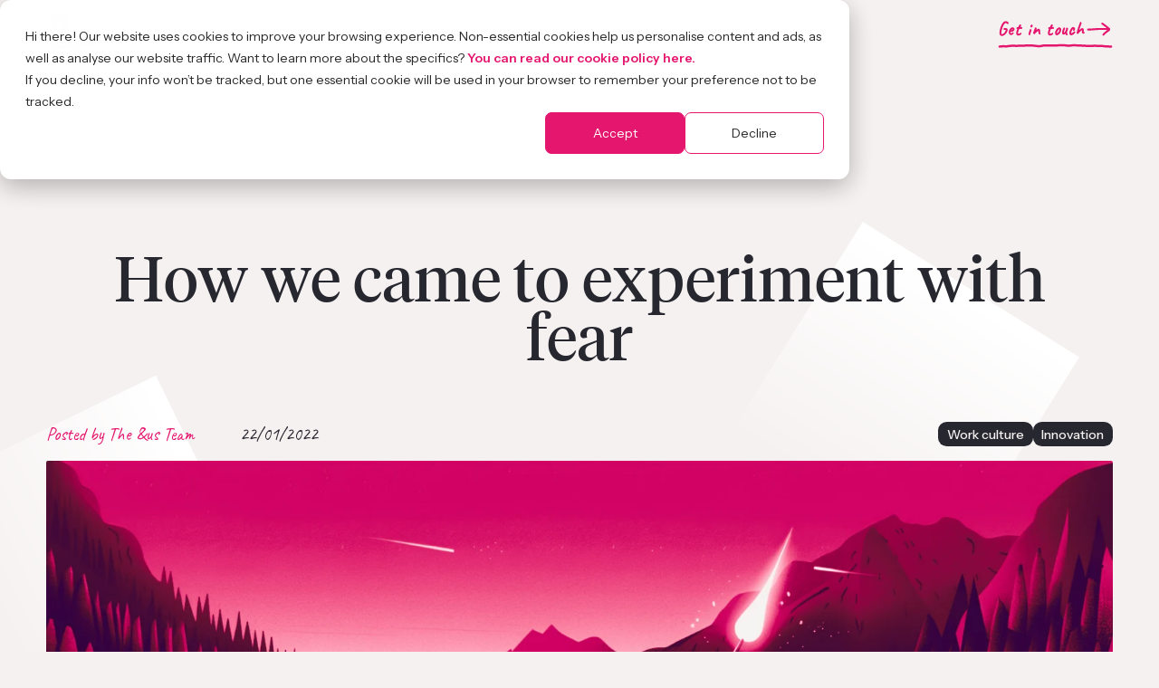

--- FILE ---
content_type: text/html; charset=UTF-8
request_url: https://andus.co/insights/experiment-with-fear
body_size: 11282
content:
<!doctype html><html lang="en"><head>
    <meta charset="utf-8">

    
      <title>How we came to experiment with fear</title>
    

    
      <link rel="shortcut icon" href="https://andus.co/hubfs/favicon.svg">
    

    <meta name="description" content="In Project Fear, we look at fear in the workplace and how it interacts and interrupts the innovation of teams and leaders.">

    
    <meta name="viewport" content="width=device-width, initial-scale=1">

    
    <meta property="og:description" content="In Project Fear, we look at fear in the workplace and how it interacts and interrupts the innovation of teams and leaders.">
    <meta property="og:title" content="How we came to experiment with fear">
    <meta name="twitter:description" content="In Project Fear, we look at fear in the workplace and how it interacts and interrupts the innovation of teams and leaders.">
    <meta name="twitter:title" content="How we came to experiment with fear">

    

    
    <style>
      :root {
        --nav-height-secondary: 0px !important;
      }
    </style>
  
    <style>
a.cta_button{-moz-box-sizing:content-box !important;-webkit-box-sizing:content-box !important;box-sizing:content-box !important;vertical-align:middle}.hs-breadcrumb-menu{list-style-type:none;margin:0px 0px 0px 0px;padding:0px 0px 0px 0px}.hs-breadcrumb-menu-item{float:left;padding:10px 0px 10px 10px}.hs-breadcrumb-menu-divider:before{content:'›';padding-left:10px}.hs-featured-image-link{border:0}.hs-featured-image{float:right;margin:0 0 20px 20px;max-width:50%}@media (max-width: 568px){.hs-featured-image{float:none;margin:0;width:100%;max-width:100%}}.hs-screen-reader-text{clip:rect(1px, 1px, 1px, 1px);height:1px;overflow:hidden;position:absolute !important;width:1px}
</style>

<link rel="stylesheet" href="https://andus.co/hubfs/hub_generated/template_assets/1/94147402187/1744387839433/template_index.min.css">
    <script type="application/ld+json">
{
  "mainEntityOfPage" : {
    "@type" : "WebPage",
    "@id" : "https://andus.co/insights/experiment-with-fear"
  },
  "author" : {
    "name" : "The &us Team",
    "url" : "https://andus.co/insights/author/the-andus-team",
    "@type" : "Person"
  },
  "headline" : "How we came to experiment with fear",
  "datePublished" : "2022-01-22T00:00:00.000Z",
  "dateModified" : "2024-11-25T13:46:49.348Z",
  "publisher" : {
    "name" : "&us",
    "logo" : {
      "url" : "https://139492726.fs1.hubspotusercontent-eu1.net/hubfs/139492726/&us%20logo-1.png",
      "@type" : "ImageObject"
    },
    "@type" : "Organization"
  },
  "@context" : "https://schema.org",
  "@type" : "BlogPosting",
  "image" : [ "https://139492726.fs1.hubspotusercontent-eu1.net/hubfs/139492726/Blog-Header-%20How%20we%20came%20to%20experiment%20with%20fear%20-2000x1000-min.png" ]
}
</script>


    
<!--  Added by GoogleAnalytics4 integration -->
<script>
var _hsp = window._hsp = window._hsp || [];
window.dataLayer = window.dataLayer || [];
function gtag(){dataLayer.push(arguments);}

var useGoogleConsentModeV2 = true;
var waitForUpdateMillis = 1000;


if (!window._hsGoogleConsentRunOnce) {
  window._hsGoogleConsentRunOnce = true;

  gtag('consent', 'default', {
    'ad_storage': 'denied',
    'analytics_storage': 'denied',
    'ad_user_data': 'denied',
    'ad_personalization': 'denied',
    'wait_for_update': waitForUpdateMillis
  });

  if (useGoogleConsentModeV2) {
    _hsp.push(['useGoogleConsentModeV2'])
  } else {
    _hsp.push(['addPrivacyConsentListener', function(consent){
      var hasAnalyticsConsent = consent && (consent.allowed || (consent.categories && consent.categories.analytics));
      var hasAdsConsent = consent && (consent.allowed || (consent.categories && consent.categories.advertisement));

      gtag('consent', 'update', {
        'ad_storage': hasAdsConsent ? 'granted' : 'denied',
        'analytics_storage': hasAnalyticsConsent ? 'granted' : 'denied',
        'ad_user_data': hasAdsConsent ? 'granted' : 'denied',
        'ad_personalization': hasAdsConsent ? 'granted' : 'denied'
      });
    }]);
  }
}

gtag('js', new Date());
gtag('set', 'developer_id.dZTQ1Zm', true);
gtag('config', 'G-DRV83N35FB');
</script>
<script async src="https://www.googletagmanager.com/gtag/js?id=G-DRV83N35FB"></script>

<!-- /Added by GoogleAnalytics4 integration -->

<!--  Added by GoogleTagManager integration -->
<script>
var _hsp = window._hsp = window._hsp || [];
window.dataLayer = window.dataLayer || [];
function gtag(){dataLayer.push(arguments);}

var useGoogleConsentModeV2 = true;
var waitForUpdateMillis = 1000;



var hsLoadGtm = function loadGtm() {
    if(window._hsGtmLoadOnce) {
      return;
    }

    if (useGoogleConsentModeV2) {

      gtag('set','developer_id.dZTQ1Zm',true);

      gtag('consent', 'default', {
      'ad_storage': 'denied',
      'analytics_storage': 'denied',
      'ad_user_data': 'denied',
      'ad_personalization': 'denied',
      'wait_for_update': waitForUpdateMillis
      });

      _hsp.push(['useGoogleConsentModeV2'])
    }

    (function(w,d,s,l,i){w[l]=w[l]||[];w[l].push({'gtm.start':
    new Date().getTime(),event:'gtm.js'});var f=d.getElementsByTagName(s)[0],
    j=d.createElement(s),dl=l!='dataLayer'?'&l='+l:'';j.async=true;j.src=
    'https://www.googletagmanager.com/gtm.js?id='+i+dl;f.parentNode.insertBefore(j,f);
    })(window,document,'script','dataLayer','GTM-5H59CVV');

    window._hsGtmLoadOnce = true;
};

_hsp.push(['addPrivacyConsentListener', function(consent){
  if(consent.allowed || (consent.categories && consent.categories.analytics)){
    hsLoadGtm();
  }
}]);

</script>

<!-- /Added by GoogleTagManager integration -->


<script type="application/ld+json">
{
  "@context": "https://schema.org",
  "@type": "Corporation",
  
     "mainEntityOfPage":{
          "@type":"WebPage",
          "@id":"https://andus.co/insights/experiment-with-fear",
          "description": "In Project Fear, we look at fear in the workplace and how it interacts and interrupts the innovation of teams and leaders."
     },
  
  "name": "&Us",
  "url": "https://www.andus.co",
  "logo": "https://andus.co/hubfs/raw_assets/public/AndUs/images/theme/and-us-logo.svg",
  "alternateName": "Ampersand Us",
  "sameAs": [
    "https://www.linkedin.com/company/weareandus",
    "https://www.instagram.com/weareandus/"
  ],
  "description": "&us is an independent innovation and transformation practice that partners with ambitious organisations to build breakthrough products and services, and brave, adaptable teams.",
  "contactPoint": [
    {
      "@type": "ContactPoint",
      "telephone": "+442034115502",
      "contactType": "general",
      "email": "info@andus.com",
	  "areaServed": ["GB"],
      "availableLanguage": "en"
    }
  ]
}
</script>
<link rel="amphtml" href="https://andus.co/insights/experiment-with-fear?hs_amp=true">

<meta property="og:image" content="https://andus.co/hubfs/Blog-Header-%20How%20we%20came%20to%20experiment%20with%20fear%20-2000x1000-min.png">
<meta property="og:image:width" content="2000">
<meta property="og:image:height" content="1000">

<meta name="twitter:image" content="https://andus.co/hubfs/Blog-Header-%20How%20we%20came%20to%20experiment%20with%20fear%20-2000x1000-min.png">


<meta property="og:url" content="https://andus.co/insights/experiment-with-fear">
<meta name="twitter:card" content="summary_large_image">

<link rel="canonical" href="https://andus.co/insights/experiment-with-fear">
<meta name="generator" content="HubSpot"></head><body>
<!--  Added by GoogleTagManager integration -->
<noscript><iframe src="https://www.googletagmanager.com/ns.html?id=GTM-5H59CVV" height="0" width="0" style="display:none;visibility:hidden"></iframe></noscript>

<!-- /Added by GoogleTagManager integration -->
<link rel="canonical" href="https: andus.co insights "  />

<meta property="og:type" content="article">
<link rel="alternate" type="application/rss+xml" href="https://andus.co/insights/rss.xml">
<meta name="twitter:domain" content="andus.co">

<meta http-equiv="content-language" content="en">







    <link rel="preload" as="font" type="font/woff2" crossorigin href="https://andus.co/hubfs/fonts/tiempos-headline-regular.woff2">

    <link rel="preload" as="font" type="font/woff2" crossorigin href="https://andus.co/hubfs/fonts/tiempos-headline-semibold.woff2">

    <link rel="preload" as="font" type="font/woff2" crossorigin href="https://andus.co/hubfs/fonts/tiempos-headline-black.woff2">

    <link rel="preconnect" href="https://fonts.googleapis.com">
    <link rel="preconnect" href="https://fonts.gstatic.com" crossorigin>
    <link href="https://fonts.googleapis.com/css2?family=Instrument+Sans:wght@400..600&amp;family=Caveat&amp;display=swap" rel="stylesheet">
  

  
    <div class="body-wrapper   hs-content-id-97872693733 hs-blog-post hs-blog-id-94104917978">
      
      
      
      
        <div data-global-resource-path="AndUs/templates/partials/header.html"><div id="hs_cos_wrapper_nav" class="hs_cos_wrapper hs_cos_wrapper_widget hs_cos_wrapper_type_module" style="" data-hs-cos-general-type="widget" data-hs-cos-type="module">


  




















  <nav aria-label="Main menu" class="Nav">
    
    <div class="Nav--wrapper wrapper wrapper--wide">
      <div class="Nav--inner">
        


  
  
  

  <a class="Nav__logo" href="https://andus.co">


  
  
  

  

  <img src="https://andus.co/hubfs/raw_assets/public/AndUs/images/theme/and-us-logo.svg" alt="Andus logo" width="108" height="32" loading="lazy">

</a>



<div class="Nav--container">
  <div class="NavMenu">
    

    
    
    

    <div class="NavItem   ">
      

  
  
  

  <a class="NavLink NavLink--root " href="https://andus.co">
      <div class="NavLink__label">Home</div>
      </a>


      

      
      
    </div>
    

    
    
    

    <div class="NavItem   ">
      

  
  
  

  <a class="NavLink NavLink--root " href="https://andus.co/about">
      <div class="NavLink__label">About</div>
      </a>


      

      
      
    </div>
    

    
    
    

    <div class="NavItem   ">
      

  
  
  

  <a class="NavLink NavLink--root " href="https://andus.co/services">
      <div class="NavLink__label">Services</div>
      </a>


      

      
      
    </div>
    

    
    
    

    <div class="NavItem   ">
      

  
  
  

  <a class="NavLink NavLink--root " href="https://andus.co/work">
      <div class="NavLink__label">Work</div>
      </a>


      

      
      
    </div>
    

    
    
    

    <div class="NavItem   ">
      

  
  
  

  <a class="NavLink NavLink--root " href="https://andus.co/insights">
      <div class="NavLink__label">Insights</div>
      </a>


      

      
      
    </div>
    

    
    
    

    <div class="NavItem   ">
      

  
  
  

  <a class="NavLink NavLink--root " href="https://andus.co/join-us">
      <div class="NavLink__label">Join</div>
      </a>


      

      
      
    </div>
    

    <div class="Nav--actions Nav--actions--mobile">

  
  
  

    <div class="ButtonRow ">
      
      

      
        <div class="Button Button--decorative--pink">
          

  
  
  

  <a class="" href="https://andus.co/contact">
          Get in touch
          </a>


        </div>

      

      
    </div>
  

</div>
  </div>
</div>


        <div class="Nav--actions">

  
  
  

    <div class="ButtonRow ">
      
      

      
        <div class="Button Button--decorative--pink">
          

  
  
  

  <a class="" href="https://andus.co/contact">
          Get in touch
          </a>


        </div>

      

      
    </div>
  

</div>
        
          <div class="Nav__toggle"></div>
        
      </div>
    </div>
  </nav>
</div></div>
      

      
      

  <main class="Post body-container-wrapper main-content">
    <div class="Post--header"><div class="PostHeader">
  <div class="PostHeader--row wrapper">
    
    <a href="https://andus.co/insights" class="PostHeader__back"><span>Back to all articles</span></a>

    <h1 class="PostHeader__title">How we came to experiment with fear</h1>

    
    <div class="PostHeader__meta-row">
      <div class="PostHeader__meta">
        <a class="PostHeader__author" href="https://andus.co/insights/author/the-andus-team">
          Posted by
          The &amp;us Team
        </a>
        <time datetime="" class="PostHeader__date">
          22/01/2022
        </time>
      </div>

      <div class="PostHeader__tags">
        
          
          <div class="TagRow">
            
            
              <a class="Tag Tag--blog-header" href="https://andus.co/insights/tag/work-culture">
                
                  Work culture
                
              </a>
            
            
            
              <a class="Tag Tag--blog-header" href="https://andus.co/insights/tag/innovation">
                
                  Innovation
                
              </a>
            
            
          </div>
        
      </div>
    </div>

    
      <div class="PostHeader__image">
        <img width="1600" height="900" loading="eager" src="https://andus.co/hs-fs/hubfs/Blog-Header-%20How%20we%20came%20to%20experiment%20with%20fear%20-2000x1000-min.png?width=1600&amp;height=900&amp;name=Blog-Header-%20How%20we%20came%20to%20experiment%20with%20fear%20-2000x1000-min.png" alt="How we came to experiment with fear" srcset="https://andus.co/hs-fs/hubfs/Blog-Header-%20How%20we%20came%20to%20experiment%20with%20fear%20-2000x1000-min.png?width=800&amp;height=450&amp;name=Blog-Header-%20How%20we%20came%20to%20experiment%20with%20fear%20-2000x1000-min.png 800w, https://andus.co/hs-fs/hubfs/Blog-Header-%20How%20we%20came%20to%20experiment%20with%20fear%20-2000x1000-min.png?width=1600&amp;height=900&amp;name=Blog-Header-%20How%20we%20came%20to%20experiment%20with%20fear%20-2000x1000-min.png 1600w, https://andus.co/hs-fs/hubfs/Blog-Header-%20How%20we%20came%20to%20experiment%20with%20fear%20-2000x1000-min.png?width=2400&amp;height=1350&amp;name=Blog-Header-%20How%20we%20came%20to%20experiment%20with%20fear%20-2000x1000-min.png 2400w, https://andus.co/hs-fs/hubfs/Blog-Header-%20How%20we%20came%20to%20experiment%20with%20fear%20-2000x1000-min.png?width=3200&amp;height=1800&amp;name=Blog-Header-%20How%20we%20came%20to%20experiment%20with%20fear%20-2000x1000-min.png 3200w, https://andus.co/hs-fs/hubfs/Blog-Header-%20How%20we%20came%20to%20experiment%20with%20fear%20-2000x1000-min.png?width=4000&amp;height=2250&amp;name=Blog-Header-%20How%20we%20came%20to%20experiment%20with%20fear%20-2000x1000-min.png 4000w, https://andus.co/hs-fs/hubfs/Blog-Header-%20How%20we%20came%20to%20experiment%20with%20fear%20-2000x1000-min.png?width=4800&amp;height=2700&amp;name=Blog-Header-%20How%20we%20came%20to%20experiment%20with%20fear%20-2000x1000-min.png 4800w" sizes="(max-width: 1600px) 100vw, 1600px">
      </div>
    
  </div>
</div></div>
    <div class="Post--wrapper">
      <div class="Post--row">
        <article class="Post__article">
          <div class="Post__body"><span id="hs_cos_wrapper_post_body" class="hs_cos_wrapper hs_cos_wrapper_meta_field hs_cos_wrapper_type_rich_text" style="" data-hs-cos-general-type="meta_field" data-hs-cos-type="rich_text"><!-- wp:paragraph --><div>
<div>
<p>Creating a behavioural experiment in the middle of a global pandemic? Sure, why not!</p>
</div>
</div>
<div>
<div>
<div>
<div>
<div>&nbsp;</div>
</div>
</div>
</div>
</div>
<p id="492c">I joined the &amp;us team as a strategist in July to help with Project Fear, a piece of research looking at fear in the workplace and how it interacts with innovation.</p>
<!-- /wp:paragraph --> <!-- wp:paragraph --> <!--more-->
<p id="8e0e">The work has exploded into something bigger than we could have anticipated and, despite, at times being overwhelmed with spreadsheets and transcriptions, the insights are fascinating.</p>
<!-- /wp:paragraph --> <!-- wp:paragraph -->
<p id="c5c1"><a href="/insights/got-the-fear" rel="noopener">Make sure you read the first instalment of the Fear Series</a>&nbsp;to learn about why we care about fear.</p>
<!-- /wp:paragraph --> <!-- wp:paragraph -->
<p id="a0a9">Here I’ll be sharing our process of how we came to design a quick and easy experiment so that you can too.</p>
<!-- /wp:paragraph --> <!-- wp:heading -->
<h2 id="39c9"><strong>What do people really do when they feel fear?</strong></h2>
<!-- /wp:heading --> <!-- wp:paragraph -->
<p id="aa92">With a survey of 3,000 members of the public, plus 20 conversations oozing with insight with the UK’s most bright and innovative minds, the Project Fear team had already gathered more data than we knew what to do with, and yet, it still felt like a piece of the puzzle was missing.</p>
<!-- /wp:paragraph --> <!-- wp:paragraph -->
<p id="c7d1">Self reporting is useful, but we were interested in the reality:</p>
<!-- /wp:paragraph --> <!-- wp:heading -->
<h2 id="1e65"><strong>What do people actually do when they feel fear?</strong></h2>
<!-- /wp:heading --> <!-- wp:paragraph -->
<p id="632d">How does it impact behaviour, output, culture? Would it be so crazy to do an experiment to find out?!</p>
<!-- /wp:paragraph --> <!-- wp:heading -->
<h2 id="53b8"><strong>Designing for Fear</strong></h2>
<!-- /wp:heading --> <!-- wp:paragraph -->
<p id="fd61">Experimenting with fear is about as easy as it is ethically sound. In the midst of a global pandemic and economic uncertainty, it felt a strange time to delve into the reality of being scared at work, but we had to try and dig deeper than worldwide COVID-19 related worries.</p>
<!-- /wp:paragraph --> <!-- wp:paragraph -->
<p id="54e7">Obviously, making people feel afraid wasn’t an option, we had to be creative with our approach.</p>
<!-- /wp:paragraph --> <!-- wp:paragraph -->
<p id="903d">Fear at work exists, everyone knows that. But how might we prime people to help them picture how that feels, or recreate its effects and impacts? Oh — and all entirely remotely.</p>
<!-- /wp:paragraph --> <!-- wp:paragraph -->
<p id="0b2a">We browsed scales and questionnaires designed to measure fear, but most focused on mental health effects, or fear of change, which felt too broad and too narrow respectively.</p>
<!-- /wp:paragraph --> <!-- wp:paragraph -->
<p id="8ff1">There was only one thing for it — create our own. Snippets from different research papers were patch-worked together to form a bespoke fear screener. It didn’t have to be perfectly scientifically accurate, it just needed to function. Our plan was to categorise participants based on their screener responses as being “Fear” or “No Fear” individuals and observe the differences.</p>
<!-- /wp:paragraph --> <!-- wp:paragraph -->
<p id="99a2">We also wanted to see if beyond these pre-existing ‘fear states’, whether just&nbsp;<em>thinking</em>&nbsp;about fear would affect performance, so we decided to expose a group to stimulus that might prompt them to bring a fearful memory to the front of their mind. We thought we could also do the reverse, and see if bringing hopes and positivity to the front of mind could potentially reduce any bad effects.</p>
<!-- /wp:paragraph --> <!-- wp:image -->
<figure class="wp-block-image" style="text-align: center;"><img src="https://andus.co/hubfs/Imported_Blog_Media/1*OwifzwTk6cnLlhwgeftZUg-2.png" alt="Image for post">
<figcaption><span style="font-size: 10px; color: #666666;">Our experiment design. Sort of like a pink octopus of fear.</span></figcaption>
</figure>
<!-- /wp:image --> <!-- wp:heading -->
<h2 id="58e7" style="text-align: left;"><strong>Creating hypotheses</strong></h2>
<!-- /wp:heading --> <!-- wp:paragraph -->
<p id="7084">Based on existing research and anecdotal evidence, we crafted three clear hypotheses and devised a plan to test them remotely. There was no need to reinvent the wheel, validated experimental designs already exist, so we borrowed them;</p>
<!-- /wp:paragraph --> <!-- wp:heading {"level":3} -->
<h3 id="46ec"><strong>Hypothesis 1:&nbsp;Fear makes you slower to complete simple tasks</strong></h3>
<!-- /wp:heading --> <!-- wp:list -->
<ul>
<li>Test:&nbsp;We settled on a simple maths test. Easy(ish), quick-fire questions designed to measure speed and accuracy.</li>
</ul>
<!-- /wp:list --> <!-- wp:heading {"level":3} -->
<h3 id="8c14"><strong>Hypothesis 2:&nbsp;Fear makes you less creative</strong></h3>
<!-- /wp:heading --> <!-- wp:list -->
<ul>
<li>Test:<strong>&nbsp;</strong>The Remote Associates test has been validated time and again as a great measure of creativity. Participants are shown 3 words and asked to find a 4th associated word. It’s tricky.</li>
</ul>
<!-- /wp:list --> <!-- wp:heading {"level":3} -->
<h3 id="d74e"><strong>Hypothesis 3:&nbsp;Fear makes you less likely to collaborate</strong></h3>
<!-- /wp:heading --> <!-- wp:list -->
<ul>
<li>Test:&nbsp;We turned to Game Theory’s Prisoner’s Dilemma and framed it to present the quandary of choosing to collaborate with or work against a colleague based on the temptation of various financial incentives.</li>
</ul>
<!-- /wp:list --> <!-- wp:paragraph -->
<p id="736e">In addition, we included stimulus articles alongside each test, designed to incite feelings of either fear or positivity, (also borrowed these from trusty sources!).</p>
<!-- /wp:paragraph --> <!-- wp:paragraph -->
<p id="3aca">After a few YouTube tutorials and exploration of various remote lab options, I was building our makeshift experiment for real people to do… and it worked! Following a few trial runs, it was set to live and we had over 50 participants.</p>
<!-- /wp:paragraph --> <!-- wp:heading {"level":3} -->
<h3 id="4ebb"><strong>Experiments for Everyone!</strong></h3>
<!-- /wp:heading --> <!-- wp:paragraph -->
<p id="39df">Analysis has begun and the findings are fascinating and unexpected. Our next blog will discuss our learnings, but what we have already seen is the value in throwing something together and giving it a go. Too often, we feel the need for our ideas to be perfectly formed and grounded in meticulous planning when the reality is you can generate powerful output with workarounds.</p>
<!-- /wp:paragraph --> <!-- wp:paragraph -->
<p id="8ac2">Conducting a behavioural experiment in a remote lab was new to us, as a business, and as individuals, but we put off the worrying, trusted our process and started by starting. Experimenting is the most powerful way to prove a concept, and yet the fear (ironically) of it going wrong can stop people in their tracks. If our experiment hadn’t seemed to be working, or if our results aren’t what we expect, we can hit pause, admit it wasn’t quite right and try to fix it.</p>
<!-- /wp:paragraph --> <!-- wp:paragraph -->
<p id="9f09">Experiments don’t have to be one-offs, they can become part of your everyday work, they allow teams to kill troublesome ideas and breathe life into the great ones. Doing, making and learning are what make work joyful. Embrace the bold and the new to innovate successfully, give your teams the license to give things a whirl, you won’t regret it.</p>
<!-- /wp:paragraph --></span></div>
        </article>
      </div>
    </div>
  </main>


      
      
        <div data-global-resource-path="AndUs/templates/partials/footer.html"><div id="hs_cos_wrapper_footer" class="hs_cos_wrapper hs_cos_wrapper_widget hs_cos_wrapper_type_module" style="" data-hs-cos-general-type="widget" data-hs-cos-type="module">

<footer class="Footer">
  <div class="wrapper">
    <div class="Footer--row">
      <div class="Footer__logo">
        <svg width="174" height="85" viewbox="0 0 174 85" fill="none" xmlns="http://www.w3.org/2000/svg">
          <path d="M122.381 46.4158C122.147 48.7515 121.989 51.0982 121.664 53.4206C120.958 58.4418 119.547 63.235 116.271 67.2355C111.143 73.4943 104.488 76.0049 96.5314 74.6322C92.139 73.8729 89.1214 71.0634 87.0093 67.0119C86.7282 67.5565 86.5001 67.9971 86.2743 68.4377C84.8153 71.2826 83.0508 73.8928 80.5048 75.8942C76.6393 78.9317 72.0078 78.9981 68.791 76.0337C67.2368 74.6012 66.2759 72.788 65.6893 70.7689C64.5292 66.7817 64.7572 62.7545 65.355 58.7208C65.5011 57.74 65.7092 56.7659 65.9284 55.7984C66.0081 55.4486 66.1475 55.0855 66.3579 54.7999C67.1837 53.6819 69.4042 53.4782 71.1842 54.3195C72.7362 55.0545 73.2365 56.0751 72.9111 57.7002C72.2624 60.9236 71.7886 64.167 72.3487 67.4569C72.4771 68.2097 72.7074 68.9668 73.0262 69.6576C73.6948 71.1121 74.5294 71.4021 75.6785 70.3394C76.9847 69.1306 78.2511 67.7824 79.172 66.2725C81.5033 62.4557 82.6213 58.1717 83.3918 53.8014C83.622 52.4974 83.7128 51.1669 83.9851 49.8739C84.1069 49.3005 84.4058 48.6607 84.8286 48.2777C86.2389 47.0003 89.5598 46.9781 90.897 48.3109C91.3995 48.8113 91.7272 49.7212 91.7338 50.4473C91.7604 53.6332 92.0372 56.7814 92.9316 59.8366C93.2902 61.0587 93.8105 62.2675 94.457 63.3656C96.6111 67.0186 99.9431 68.2716 103.992 67.0318C108.469 65.6614 111.194 62.4977 112.83 58.2625C114.433 54.1136 114.639 49.7964 114.28 45.424C114.205 44.5074 114.072 43.5953 113.97 42.6787C113.537 38.7534 116.083 36.3867 119.99 37.1638C124.509 38.0604 128.516 40.1393 132.293 42.6942C135.335 44.7509 138.102 47.1309 140.157 50.2082C141.089 51.6052 141.804 53.1483 142.67 54.7202C147.983 54.138 153.465 53.7461 158.725 52.0679C161.776 51.096 164.474 49.5286 166.128 46.6527C166.688 45.6786 167.032 44.5672 167.381 43.4868C167.78 42.258 168.298 41.8795 169.575 42.0854C172.372 42.537 174.236 45.7494 173.273 48.519C171.842 52.6281 168.955 55.3955 165.07 57.1577C160.704 59.1392 156.046 60.0602 151.333 60.7288C148.784 61.0897 146.234 61.4195 143.754 61.7516C143.549 63.3589 143.469 64.9065 143.139 66.3987C141.753 72.6464 136.247 77.7804 130.006 78.4889C128.37 78.6749 126.605 78.4468 124.998 78.0306C122.237 77.3177 120.559 74.9533 120.344 71.9777C120.019 67.4636 122.007 64.0054 125.359 61.2159C127.887 59.1126 130.856 57.8219 133.938 56.7681C134.279 56.6508 134.618 56.5378 134.954 56.4227C133.714 52.1454 126.417 46.3693 122.377 46.4114L122.381 46.4158ZM136.59 63.2815C133.515 64.3131 130.763 65.4954 128.72 67.8488C128.157 68.4952 127.726 69.3166 127.44 70.1291C126.999 71.3822 127.212 71.5859 128.565 71.6058C131.779 71.6523 135.297 68.6657 136.274 65.0437C136.413 64.5279 136.466 63.9899 136.592 63.2837L136.59 63.2815Z" fill="#E0236F" />
          <path fill-rule="evenodd" clip-rule="evenodd" d="M61.4299 44.5684C60.7144 44.3777 60.0055 44.185 59.3008 43.9935C57.4846 43.4998 55.6957 43.0135 53.8918 42.5892C52.8756 42.3501 52.5391 41.914 52.5922 40.8668C52.659 39.5527 52.6452 38.2354 52.631 36.8835C52.6249 36.3084 52.6188 35.7271 52.6188 35.1371H81.7452C81.7452 35.6444 81.7466 36.1518 81.748 36.6594C81.7527 38.3517 81.7574 40.0451 81.7098 41.7346C81.7031 41.976 81.2271 42.3235 80.9105 42.4165C78.0479 43.2512 75.1765 44.057 72.2939 44.8253C71.6076 45.009 71.2623 45.3345 71.0785 46.0319C70.8727 46.8129 70.6233 47.5815 70.3739 48.3503C70.1913 48.9129 70.0087 49.4756 69.8431 50.0435C69.6616 50.67 69.3339 50.8914 68.6653 50.9158C65.3998 51.0375 63.5844 52.5762 62.9246 55.7908C61.8464 61.0334 61.3018 66.307 62.8781 71.5407C64.1998 75.9243 66.6861 79.3846 71.3265 80.7085C75.3647 81.8598 78.9556 80.6753 82.2256 78.2467C82.4481 78.082 82.6696 77.9145 82.8908 77.7472C83.0086 77.6581 83.1263 77.5691 83.244 77.4806C83.3346 77.5649 83.4252 77.6512 83.5139 77.7356L83.5274 77.7485C83.2113 78.1 82.905 78.4627 82.5987 78.8253C81.929 79.6183 81.2594 80.4111 80.4877 81.0871C74.9728 85.9201 66.6241 86.3585 60.5247 81.9417C58.8653 80.7406 57.3977 79.2745 55.9307 77.809C55.3075 77.1864 54.6844 76.5639 54.0468 75.9619C53.8339 75.7609 53.658 75.5208 53.4748 75.2707C53.3855 75.1489 53.2945 75.0247 53.1966 74.9014C52.7919 75.199 52.4088 75.4878 52.0379 75.7675C51.2828 76.3369 50.5782 76.8682 49.8448 77.3567C39.4238 84.3062 28.1638 86.1703 16.2175 82.3601C5.02611 78.7891 -1.36327 68.2995 0.246256 56.6742C0.921503 51.8013 3.4343 47.8584 6.93009 44.5043C9.85468 41.6992 13.2331 39.5429 16.844 37.7385C17.2381 37.5415 17.6322 37.34 18.0196 37.1319C18.0612 37.1103 18.09 37.0652 18.1185 37.0203C18.131 37.0007 18.1434 36.9811 18.1569 36.9636C17.8314 36.4269 17.4991 35.8936 17.1667 35.3601C16.4296 34.1774 15.6923 32.9941 15.0286 31.772C12.7106 27.5013 11.4908 22.9871 12.1129 18.0656C12.828 12.4046 15.4825 7.87933 20.0963 4.59608C26.1403 0.29886 32.8994 -0.958648 40.0792 0.712864C53.0926 3.74151 56.6946 18.1541 50.033 27.4526C47.1061 31.5373 43.2251 34.4486 38.8482 36.7799C38.594 36.915 38.3371 37.0467 38.0801 37.1784C37.8782 37.2819 37.6762 37.3854 37.4756 37.4906C37.4379 37.5107 37.4052 37.5407 37.3351 37.6048C37.2899 37.6462 37.229 37.7019 37.1413 37.7784C38.6228 39.39 40.1039 41.0013 41.5847 42.6122C46.2755 47.7152 50.9628 52.8143 55.6475 57.9096C57.0619 56.8028 60.8553 48.0678 61.4299 44.5684ZM23.3294 43.1857C23.0439 43.3706 22.7707 43.5472 22.5057 43.7186C22.0191 44.0333 21.5598 44.3303 21.1014 44.6282C12.6641 50.1121 12.3808 63.2938 19.8793 69.4529C24.4909 73.241 29.811 74.4631 35.6159 73.7081C39.7271 73.1746 43.3447 71.4101 46.6944 68.7467C38.9038 60.2234 31.1576 51.7488 23.3294 43.1857ZM33.9127 31.4434C33.4669 31.7289 33.0113 32.0207 32.5452 32.3277C32.2722 31.9691 31.9984 31.6122 31.7253 31.2563C28.6737 27.2793 25.7083 23.4147 24.9381 18.3955C24.6857 16.7594 24.7544 14.9905 25.0776 13.3632C25.8702 9.37816 29.5032 7.39891 33.5547 8.69627C37.8674 10.0755 40.181 13.3145 41.1153 17.5719C42.1979 22.5045 40.75 26.5958 36.6321 29.6201C35.7673 30.2559 34.8624 30.8353 33.9127 31.4434ZM83.4938 77.2183L83.5248 77.2913L83.5624 77.2227L83.4938 77.2183Z" fill="white" />
        </svg>
      </div>

      <div class="Footer__menus">
        
        <div class="Footer__menu">
          <span id="hs_cos_wrapper_footer_" class="hs_cos_wrapper hs_cos_wrapper_widget hs_cos_wrapper_type_menu" style="" data-hs-cos-general-type="widget" data-hs-cos-type="menu"><div id="hs_menu_wrapper_footer_" class="hs-menu-wrapper active-branch no-flyouts hs-menu-flow-horizontal" role="navigation" data-sitemap-name="default" data-menu-id="96691969508" aria-label="Navigation Menu">
 <ul role="menu">
  <li class="hs-menu-item hs-menu-depth-1" role="none"><a href="https://andus.co/about" role="menuitem">About</a></li>
  <li class="hs-menu-item hs-menu-depth-1" role="none"><a href="https://andus.co/work" role="menuitem">Work</a></li>
  <li class="hs-menu-item hs-menu-depth-1" role="none"><a href="https://andus.co/insights" role="menuitem">Insights</a></li>
  <li class="hs-menu-item hs-menu-depth-1" role="none"><a href="https://andus.co/services" role="menuitem">Services</a></li>
 </ul>
</div></span>
        </div>
        
        <div class="Footer__menu">
          <span id="hs_cos_wrapper_footer_" class="hs_cos_wrapper hs_cos_wrapper_widget hs_cos_wrapper_type_menu" style="" data-hs-cos-general-type="widget" data-hs-cos-type="menu"><div id="hs_menu_wrapper_footer_" class="hs-menu-wrapper active-branch no-flyouts hs-menu-flow-horizontal" role="navigation" data-sitemap-name="default" data-menu-id="96704236022" aria-label="Navigation Menu">
 <ul role="menu">
  <li class="hs-menu-item hs-menu-depth-1" role="none"><a href="https://andus.co/join-us" role="menuitem">Join us</a></li>
  <li class="hs-menu-item hs-menu-depth-1" role="none"><a href="https://andus.co/contact" role="menuitem">Contact us</a></li>
  <li class="hs-menu-item hs-menu-depth-1" role="none"><a href="https://andus.co/privacy-policy" role="menuitem">Privacy Policy</a></li>
  <li class="hs-menu-item hs-menu-depth-1" role="none"><a href="https://andus.co/cookie-policy" role="menuitem">Cookie Policy</a></li>
 </ul>
</div></span>
        </div>
        
      </div>

      <div class="Footer__contact">
        <div class="Footer__address">
          <div class="Footer__title">Where to find us</div>
          <div class="flow--s"><a href="https://maps.app.goo.gl/Z4YEmqG2LLnnSV6J9">Rivington House<br>82 Great Eastern Street<br>London<br>EC2A 3JF</a></div>
        </div>
        <div class="Footer__details">
          <div class="Footer__title">Get in touch</div>
          <div class="flow--s"><p><a href="mailto:hello@andus.co" rel="noopener">hello@andus.co</a></p>
<p><a href="tel:+442034115502">+44 (0)20 3411 5502</a></p></div>
        </div>
      </div>

      <div class="Footer--spacer"></div>

      
        <div class="Accreditations">
          
          <div class="Accreditations__item">
            

  
  
  

  

  <img src="https://andus.co/hubfs/%26us_GB_English_2024_Certification_Badge%20(1).svg" alt="Great Places to Work 24/25 badge " width="800" height="1364" loading="lazy">

          </div>
          
          <div class="Accreditations__item">
            

  
  
  

  

  <img src="https://andus.co/hs-fs/hubfs/Best%20Workplaces%20for%20Women%20badge.png?width=624&amp;height=624&amp;name=Best%20Workplaces%20for%20Women%20badge.png" alt="Best Workplaces for Women badge" width="624" height="624" loading="lazy" srcset="https://andus.co/hs-fs/hubfs/Best%20Workplaces%20for%20Women%20badge.png?width=312&amp;height=312&amp;name=Best%20Workplaces%20for%20Women%20badge.png 312w, https://andus.co/hs-fs/hubfs/Best%20Workplaces%20for%20Women%20badge.png?width=624&amp;height=624&amp;name=Best%20Workplaces%20for%20Women%20badge.png 624w, https://andus.co/hs-fs/hubfs/Best%20Workplaces%20for%20Women%20badge.png?width=936&amp;height=936&amp;name=Best%20Workplaces%20for%20Women%20badge.png 936w, https://andus.co/hs-fs/hubfs/Best%20Workplaces%20for%20Women%20badge.png?width=1248&amp;height=1248&amp;name=Best%20Workplaces%20for%20Women%20badge.png 1248w, https://andus.co/hs-fs/hubfs/Best%20Workplaces%20for%20Women%20badge.png?width=1560&amp;height=1560&amp;name=Best%20Workplaces%20for%20Women%20badge.png 1560w, https://andus.co/hs-fs/hubfs/Best%20Workplaces%20for%20Women%20badge.png?width=1872&amp;height=1872&amp;name=Best%20Workplaces%20for%20Women%20badge.png 1872w" sizes="(max-width: 624px) 100vw, 624px">

          </div>
          
          <div class="Accreditations__item">
            

  
  
  

  

  <img src="https://andus.co/hs-fs/hubfs/Best%20Workplaces%20in%20Consulting%20(1)-1.png?width=801&amp;height=801&amp;name=Best%20Workplaces%20in%20Consulting%20(1)-1.png" alt="Best Workplaces in Consulting (1)-1" width="801" height="801" loading="lazy" srcset="https://andus.co/hs-fs/hubfs/Best%20Workplaces%20in%20Consulting%20(1)-1.png?width=401&amp;height=401&amp;name=Best%20Workplaces%20in%20Consulting%20(1)-1.png 401w, https://andus.co/hs-fs/hubfs/Best%20Workplaces%20in%20Consulting%20(1)-1.png?width=801&amp;height=801&amp;name=Best%20Workplaces%20in%20Consulting%20(1)-1.png 801w, https://andus.co/hs-fs/hubfs/Best%20Workplaces%20in%20Consulting%20(1)-1.png?width=1202&amp;height=1202&amp;name=Best%20Workplaces%20in%20Consulting%20(1)-1.png 1202w, https://andus.co/hs-fs/hubfs/Best%20Workplaces%20in%20Consulting%20(1)-1.png?width=1602&amp;height=1602&amp;name=Best%20Workplaces%20in%20Consulting%20(1)-1.png 1602w, https://andus.co/hs-fs/hubfs/Best%20Workplaces%20in%20Consulting%20(1)-1.png?width=2003&amp;height=2003&amp;name=Best%20Workplaces%20in%20Consulting%20(1)-1.png 2003w, https://andus.co/hs-fs/hubfs/Best%20Workplaces%20in%20Consulting%20(1)-1.png?width=2403&amp;height=2403&amp;name=Best%20Workplaces%20in%20Consulting%20(1)-1.png 2403w" sizes="(max-width: 801px) 100vw, 801px">

          </div>
          
        </div>
      

      
        <div class="FooterSocial">
          
            <div class="FooterSocial__title">Follow us</div>
          
          <div class="FooterSocial--row">
            
            

  
  
  

  <a class="FooterSocial__item" href="https://www.linkedin.com/company/weareandus/?originalSubdomain=uk">
            

  
  
  

  

  <img src="https://andus.co/hubfs/linkedin.svg" alt="linkedin" width="21" height="21" loading="lazy">

            </a>


            
            

  
  
  

  <a class="FooterSocial__item" href="https://www.instagram.com/weareandus/">
            

  
  
  

  

  <img src="https://andus.co/hubfs/instagram.svg" alt="instagram" width="21" height="21" loading="lazy">

            </a>


            
          </div>
        </div>
      
    </div>

    <div class="Footer--legal">
      <div class="Footer__legal-text">©AMPERSAND-US LTD Registered in England &amp; Wales - Company number 10874029 Registered office 16 Blackfriars Street, Manchester, M3 5BQ, United Kingdom</div>
      
        <div class="Footer__menu Footer__legal-menu">
          <span id="hs_cos_wrapper_footer_" class="hs_cos_wrapper hs_cos_wrapper_widget hs_cos_wrapper_type_menu" style="" data-hs-cos-general-type="widget" data-hs-cos-type="menu"><div id="hs_menu_wrapper_footer_" class="hs-menu-wrapper active-branch no-flyouts hs-menu-flow-horizontal" role="navigation" data-sitemap-name="default" data-menu-id="96691969983" aria-label="Navigation Menu">
 <ul role="menu">
  <li class="hs-menu-item hs-menu-depth-1" role="none"><a href="https://andus.co/cookie-policy" role="menuitem">Cookie Policy</a></li>
  <li class="hs-menu-item hs-menu-depth-1" role="none"><a href="https://andus.co/privacy-policy" role="menuitem">Privacy Policy</a></li>
 </ul>
</div></span>
        </div>
      
    </div>
  </div>
</footer></div></div>
      
    </div>

    
    
<!-- HubSpot performance collection script -->
<script defer src="/hs/hsstatic/content-cwv-embed/static-1.1293/embed.js"></script>

      <script defer src="https://andus.co/hubfs/hub_generated/template_assets/1/94147401966/1744387840014/template_index.min.js"></script>
    
<script>
var hsVars = hsVars || {}; hsVars['language'] = 'en';
</script>

<script src="/hs/hsstatic/cos-i18n/static-1.53/bundles/project.js"></script>
<script src="https://andus.co/hubfs/hub_generated/module_assets/1/94147625196/1744362789187/module_nav.min.js"></script>

<!-- Start of HubSpot Analytics Code -->
<script type="text/javascript">
var _hsq = _hsq || [];
_hsq.push(["setContentType", "blog-post"]);
_hsq.push(["setCanonicalUrl", "https:\/\/andus.co\/insights\/experiment-with-fear"]);
_hsq.push(["setPageId", "97872693733"]);
_hsq.push(["setContentMetadata", {
    "contentPageId": 97872693733,
    "legacyPageId": "97872693733",
    "contentFolderId": null,
    "contentGroupId": 94104917978,
    "abTestId": null,
    "languageVariantId": 97872693733,
    "languageCode": "en",
    
    
}]);
</script>

<script type="text/javascript" id="hs-script-loader" async defer src="/hs/scriptloader/139492726.js"></script>
<!-- End of HubSpot Analytics Code -->


<script type="text/javascript">
var hsVars = {
    render_id: "22f09798-f22e-40e8-8043-03928d4616c6",
    ticks: 1767765712265,
    page_id: 97872693733,
    
    content_group_id: 94104917978,
    portal_id: 139492726,
    app_hs_base_url: "https://app-eu1.hubspot.com",
    cp_hs_base_url: "https://cp-eu1.hubspot.com",
    language: "en",
    analytics_page_type: "blog-post",
    scp_content_type: "",
    
    analytics_page_id: "97872693733",
    category_id: 3,
    folder_id: 0,
    is_hubspot_user: false
}
</script>


<script defer src="/hs/hsstatic/HubspotToolsMenu/static-1.432/js/index.js"></script>






    
  
</body></html>

--- FILE ---
content_type: text/css
request_url: https://andus.co/hubfs/hub_generated/template_assets/1/94147402187/1744387839433/template_index.min.css
body_size: 21486
content:
:root{--base-size:16px;--margin:max(1.5rem,min(4vw,4rem));--gutter:2rem;--vertical-spacing:max(2rem,min(3vw,4rem));--padding:2rem;--wrapper-value:90;--wrapper:calc(90rem + var(--margin)*2);--wrapper-wide:calc(105rem + var(--margin)*2);--nav-height:72px;--nav-height-secondary:32px;--offset-top:calc(var(--nav-height) + var(--nav-height-secondary));--flow:1.5em;--max-article-width:calc(var(--wrapper)/12*6 + var(--gutter)*1.5);--colour-primary:#e4166e;--colour-dark:#282828;--colour-light:#f5f1f0;--colour-pink:var(--colour-primary);--colour-pink-light:#f2a5c4;--colour-pink-mid:#ab0a4f;--colour-pink-dark:#671134;--colour-pink-darker:#48172c;--gradient-pink-darker:linear-gradient(180deg,var(--colour-pink-darker) 0%,rgba(72,23,44,0) 100%);--gradient-pink-dark:linear-gradient(180deg,var(--colour-pink-dark) 0%,rgba(105,13,51,0) 100%);--gradient-pink-light:linear-gradient(180deg,var(--colour-pink-light) 0%,rgba(243,169,201,0) 100%);--gradient-pink:linear-gradient(180deg,var(--colour-pink) 0%,rgba(228,22,110,0) 100%);--gradient-white:linear-gradient(180deg,var(--colour-white) 0%,hsla(0,0%,100%,0) 100%);--gradient-off-white:linear-gradient(180deg,var(--colour-off-white) 0%,hsla(40,33%,93%,0) 100%);--colour-green:#b8e6a1;--colour-yellow:#ffca51;--colour-blue:#ade3ff;--colour-off-white:var(--colour-light);--colour-black:#27272f;--colour-white:#fff;--colour-grey:#c5c7ba;--colour-gray-light:#ddd7cc;--colour-body:#27272f;--colour-heading:var(--colour-black);--colour-link:var(--colour-pink);--colour-error:var(--colour-pink-dark);--font-family-body:"Instrument Sans",Helvetica,Arial,sans-serif;--font-family-heading:"Tiempos",serif;--font-family-hand:"Caveat","Georgia",serif;--font-weight-light:300;--font-weight-regular:400;--font-weight-medium:500;--font-weight-semibold:600;--font-weight-bold:var(--font-weight-semibold);--font-size-xs:14px;--font-size-base:1rem;--font-size-s:clamp(0.88rem,0.13vw + 0.84rem,1rem);--font-size-m:clamp(0.98rem,0.29vw + 0.91rem,1.25rem);--font-size-l:clamp(1.11rem,0.49vw + 0.98rem,1.56rem);--font-size-xl:clamp(1.25rem,0.76vw + 1.04rem,1.95rem);--font-size-xxl:clamp(1.4rem,1.12vw + 1.1rem,2.44rem);--font-size-dxs:clamp(1.58rem,1.58vw + 1.15rem,3.05rem);--font-size-ds:clamp(1.77rem,2.19vw + 1.18rem,3.81rem);--font-size-dm:clamp(2rem,2.98vw + 1.2rem,4.77rem);--font-size-dl:clamp(2.25rem,3.99vw + 1.17rem,5.96rem);--font-size-dxl:clamp(2.53rem,5.29vw + 1.1rem,7.45rem);--font-size-dxxl:clamp(2.84rem,6.95vw + 0.97rem,9.31rem);--font-size-p:15px;--font-size-h6:var(--font-size-base);--font-size-h5:var(--font-size-s);--font-size-h4:var(--font-size-m);--font-size-h3:var(--font-size-l);--font-size-h2:var(--font-size-dxs);--font-size-h1:var(--font-size-ds);--line-height-dxxl:88%;--line-height-dxl:90%;--line-height-dl:94%;--line-height-dm:96%;--line-height-ds:100%;--line-height-dxs:108%;--line-height-h1:105%;--line-height-h2:110%;--line-height-h3:125%;--line-height-h4:130%;--line-height-h5:135%;--line-height-h6:150%;--line-height-body:155%;--border-radius:0.5rem;--box-shadow:0 0 0 1px rgba(0,0,0,.05),0 5px 25px 0 rgba(0,0,0,.15),0 3px 3px 0 rgba(0,0,0,.05);--box-shadow-hover:0 0 0 1px rgba(253,0,215,.04),0 16px 32px 0 rgba(255,0,179,.24),0 12px 12px 0 rgba(222,0,148,.1);--drawn-underline-black:url("data:image/svg+xml;charset=utf-8,%3Csvg xmlns='http://www.w3.org/2000/svg' width='100' height='4' fill='none' preserveAspectRatio='none'%3E%3Cpath stroke='%2327272f' stroke-linecap='round' stroke-width='2' d='M1.522 2.742c.062-.271 4.388-.264 4.814-.212 1.196.146 2.11-.08 3.286-.247 1.385-.197 3.044-.254 4.467-.205 2.295.077 4.494.032 6.768-.09 2.147-.114 4.295-.07 6.422-.23 3.093-.23 5.874.676 8.921.676 1.49 0 2.437-.507 3.827-.648 2.4-.243 5.04.093 7.45.093 2.35 0 4.67-.229 7.007-.247 1.023-.008 2.06-.018 3.081.004 1.322.027 2.544.296 3.855.353.862.037 1.586-.146 2.407-.22a27 27 0 0 1 2.982-.133c1.455.023 2.91.166 4.362.23.977.041 1.943.019 2.92.075 2.46.14 4.974.429 7.464.294.817-.044 1.581-.171 2.406-.171 1.195 0 2.356.089 3.545.137 1.412.057 2.832.055 4.242.116.793.035 1.534.289 2.315.302 1.486.025 2.972.123 4.46.123'/%3E%3C/svg%3E");--button-arrow-black:url("data:image/svg+xml;charset=utf-8,%3Csvg xmlns='http://www.w3.org/2000/svg' width='25' height='15' fill='none'%3E%3Cpath stroke='%23000' stroke-linecap='round' stroke-width='2' d='M17.21 13.379c1.941-1.881 1.51-1.613 3.153-2.913.866-.684 1.844-1.232 2.651-1.986.33-.308.282-.413.018-.792-.69-.991-1.756-1.816-2.669-2.58-1.359-1.14-2.883-2.065-4.246-3.196'/%3E%3Cpath stroke='%2327272f' stroke-linecap='round' stroke-width='2' d='M23.17 7.67c-.611.078-1.238-.013-1.858-.054-2.857-.187-5.71-.184-8.551-.117-3.751.089-7.471.683-11.232.606'/%3E%3C/svg%3E");--drawn-underline-white:url("data:image/svg+xml;charset=utf-8,%3Csvg xmlns='http://www.w3.org/2000/svg' width='100' height='4' fill='none' preserveAspectRatio='none'%3E%3Cpath stroke='%23fff' stroke-linecap='round' stroke-width='2' d='M1.522 2.742c.062-.271 4.388-.264 4.814-.212 1.196.146 2.11-.08 3.286-.247 1.385-.197 3.044-.254 4.467-.205 2.295.077 4.494.032 6.768-.09 2.147-.114 4.295-.07 6.422-.23 3.093-.23 5.874.676 8.921.676 1.49 0 2.437-.507 3.827-.648 2.4-.243 5.04.093 7.45.093 2.35 0 4.67-.229 7.007-.247 1.023-.008 2.06-.018 3.081.004 1.322.027 2.544.296 3.855.353.862.037 1.586-.146 2.407-.22a27 27 0 0 1 2.982-.133c1.455.023 2.91.166 4.362.23.977.041 1.943.019 2.92.075 2.46.14 4.974.429 7.464.294.817-.044 1.581-.171 2.406-.171 1.195 0 2.356.089 3.545.137 1.412.057 2.832.055 4.242.116.793.035 1.534.289 2.315.302 1.486.025 2.972.123 4.46.123'/%3E%3C/svg%3E");--button-arrow-white:url("data:image/svg+xml;charset=utf-8,%3Csvg xmlns='http://www.w3.org/2000/svg' width='25' height='15' fill='none'%3E%3Cpath stroke='%23fff' stroke-linecap='round' stroke-width='2' d='M17.21 13.379c1.941-1.881 1.51-1.613 3.153-2.913.866-.684 1.844-1.232 2.651-1.986.33-.308.282-.413.018-.792-.69-.991-1.756-1.816-2.669-2.58-1.359-1.14-2.883-2.065-4.246-3.196'/%3E%3Cpath stroke='%23fff' stroke-linecap='round' stroke-width='2' d='M23.17 7.67c-.611.078-1.238-.013-1.858-.054-2.857-.187-5.71-.184-8.551-.117-3.751.089-7.471.683-11.232.606'/%3E%3C/svg%3E");--drawn-underline-pink:url("data:image/svg+xml;charset=utf-8,%3Csvg xmlns='http://www.w3.org/2000/svg' width='100' height='4' fill='none' preserveAspectRatio='none'%3E%3Cpath stroke='%23e4166e' stroke-linecap='round' stroke-width='2' d='M1.522 2.742c.062-.271 4.388-.264 4.814-.212 1.196.146 2.11-.08 3.286-.247 1.385-.197 3.044-.254 4.467-.205 2.295.077 4.494.032 6.768-.09 2.147-.114 4.295-.07 6.422-.23 3.093-.23 5.874.676 8.921.676 1.49 0 2.437-.507 3.827-.648 2.4-.243 5.04.093 7.45.093 2.35 0 4.67-.229 7.007-.247 1.023-.008 2.06-.018 3.081.004 1.322.027 2.544.296 3.855.353.862.037 1.586-.146 2.407-.22a27 27 0 0 1 2.982-.133c1.455.023 2.91.166 4.362.23.977.041 1.943.019 2.92.075 2.46.14 4.974.429 7.464.294.817-.044 1.581-.171 2.406-.171 1.195 0 2.356.089 3.545.137 1.412.057 2.832.055 4.242.116.793.035 1.534.289 2.315.302 1.486.025 2.972.123 4.46.123'/%3E%3C/svg%3E");--button-arrow-pink:url("data:image/svg+xml;charset=utf-8,%3Csvg xmlns='http://www.w3.org/2000/svg' width='25' height='15' fill='none'%3E%3Cpath stroke='%23e4166e' stroke-linecap='round' stroke-width='2' d='M17.21 13.379c1.941-1.881 1.51-1.613 3.153-2.913.866-.684 1.844-1.232 2.651-1.986.33-.308.282-.413.018-.792-.69-.991-1.756-1.816-2.669-2.58-1.359-1.14-2.883-2.065-4.246-3.196'/%3E%3Cpath stroke='%23e4166e' stroke-linecap='round' stroke-width='2' d='M23.17 7.67c-.611.078-1.238-.013-1.858-.054-2.857-.187-5.71-.184-8.551-.117-3.751.089-7.471.683-11.232.606'/%3E%3C/svg%3E");--drawn-underline-off-white:url("data:image/svg+xml;charset=utf-8,%3Csvg xmlns='http://www.w3.org/2000/svg' width='100' height='4' fill='none' preserveAspectRatio='none'%3E%3Cpath stroke='%23f3efe7' stroke-linecap='round' stroke-width='2' d='M1.522 2.742c.062-.271 4.388-.264 4.814-.212 1.196.146 2.11-.08 3.286-.247 1.385-.197 3.044-.254 4.467-.205 2.295.077 4.494.032 6.768-.09 2.147-.114 4.295-.07 6.422-.23 3.093-.23 5.874.676 8.921.676 1.49 0 2.437-.507 3.827-.648 2.4-.243 5.04.093 7.45.093 2.35 0 4.67-.229 7.007-.247 1.023-.008 2.06-.018 3.081.004 1.322.027 2.544.296 3.855.353.862.037 1.586-.146 2.407-.22a27 27 0 0 1 2.982-.133c1.455.023 2.91.166 4.362.23.977.041 1.943.019 2.92.075 2.46.14 4.974.429 7.464.294.817-.044 1.581-.171 2.406-.171 1.195 0 2.356.089 3.545.137 1.412.057 2.832.055 4.242.116.793.035 1.534.289 2.315.302 1.486.025 2.972.123 4.46.123'/%3E%3C/svg%3E");--button-arrow-off-white:url("data:image/svg+xml;charset=utf-8,%3Csvg xmlns='http://www.w3.org/2000/svg' width='25' height='15' fill='none'%3E%3Cpath stroke='%23f3efe7' stroke-linecap='round' stroke-width='2' d='M17.21 13.379c1.941-1.881 1.51-1.613 3.153-2.913.866-.684 1.844-1.232 2.651-1.986.33-.308.282-.413.018-.792-.69-.991-1.756-1.816-2.669-2.58-1.359-1.14-2.883-2.065-4.246-3.196'/%3E%3Cpath stroke='%23f3efe7' stroke-linecap='round' stroke-width='2' d='M23.17 7.67c-.611.078-1.238-.013-1.858-.054-2.857-.187-5.71-.184-8.551-.117-3.751.089-7.471.683-11.232.606'/%3E%3C/svg%3E");--link-underline:url("data:image/svg+xml;charset=utf-8,%3Csvg xmlns='http://www.w3.org/2000/svg' width='58' height='5' fill='none' preserveAspectRatio='none'%3E%3Cpath stroke='%23E6176F' stroke-linecap='round' stroke-width='2' d='M1.857 3.502c2.539-.64 5.425-.831 8.094-1.038 6.995-.543 14.14-.681 21.177-.634 8.428.056 16.77.776 25.165.93'/%3E%3C/svg%3E");--icon-select:url("data:image/svg+xml;charset=utf-8,%3Csvg xmlns='http://www.w3.org/2000/svg' width='18' height='22' fill='none'%3E%3Cpath fill='%23E6176F' d='m8.362 20.394-6.133-5.112c-.717-.598-.321-1.753.605-1.763l11.976-.13c.927-.01 1.387 1.135.704 1.748L9.67 20.38a1 1 0 0 1-1.308.014M9.578 1.518l5.99 5.178c.7.606.271 1.757-.655 1.757H2.936c-.927 0-1.355-1.15-.654-1.757L8.27 1.518a1 1 0 0 1 1.308 0'/%3E%3C/svg%3E");--play-button:url("data:image/svg+xml;charset=utf-8,%3Csvg xmlns='http://www.w3.org/2000/svg' width='130' height='126' fill='none'%3E%3Cpath fill='%23E6176F' d='M130 61c0 35.899-29.101 65-65 65S0 96.899 0 61 39.102 0 75 0s55 25.102 55 61'/%3E%3C/svg%3E");--gallery-arrow:url("data:image/svg+xml;charset=utf-8,%3Csvg xmlns='http://www.w3.org/2000/svg' width='45' height='40' fill='none'%3E%3Cpath fill='%23E6176F' fill-rule='evenodd' d='M5.023 2.676a1.5 1.5 0 0 0-2.666-1.377C.572 4.758.025 8.796.93 12.63c1.837 7.793 9.207 12.626 17.066 15.66 7.366 2.845 15.612 4.287 21.483 5.036-1.094.43-2.463.861-3.949 1.264a84 84 0 0 1-6.046 1.384c-1.864.355-3.146.527-3.483.527a1.5 1.5 0 0 0 0 3c.675 0 2.251-.238 4.044-.58a87 87 0 0 0 6.272-1.435c2.121-.577 4.22-1.26 5.688-2 .704-.355 1.445-.81 1.927-1.401.254-.313.512-.756.561-1.317a2.18 2.18 0 0 0-.469-1.537c-1.13-1.46-3.459-3.59-5.854-5.552-2.416-1.977-5.067-3.919-6.925-4.98a1.5 1.5 0 0 0-1.488 2.604c1.642.939 4.143 2.758 6.513 4.698.922.755 1.8 1.509 2.583 2.216-5.668-.767-13.136-2.161-19.777-4.725C11.39 22.523 5.322 18.188 3.85 11.94c-.734-3.116-.294-6.423 1.174-9.265' clip-rule='evenodd'/%3E%3C/svg%3E");--scribble:url("data:image/svg+xml;charset=utf-8,%3Csvg xmlns='http://www.w3.org/2000/svg' width='34' height='27' fill='none'%3E%3Cpath stroke='%23E6176F' stroke-linecap='round' stroke-width='2' d='M20.865 19.678c.527-1.614.893-3.273 1.447-4.879.221-.643.873-2.46 1.22-3.101.25-.463.535-.973 1.151-.835 1.212.271 2.477 1.68 3.248 2.553a22 22 0 0 1 1.358 1.747c.013.019.544.82.502 1.02-.069.328-.661.216-.994.167-1.156-.17-3.267-.756-4.222-1.03-5.533-1.589-10.975-3.471-16.534-4.977-2.435-.66-2.761-.694-4.93-1.197-.285-.066-.572-.121-.852-.207-.087-.026-.288-.05-.24-.127.066-.109.246-.07.373-.088q.446-.065.896-.089c1.369-.067 3.087-.051 4.409 0 3.958.154 7.927.516 11.84 1.139.704.112 2.683.407 2.027.687-.434.185-1.699.413-1.969.461-1.072.192-2.447.39-3.533.54-.455.063-.92.075-1.368.177-.305.069.624-.05.935-.079 3.27-.296 6.534-.655 9.802-.962a251 251 0 0 1 5.689-.48c.462-.031.924-.057 1.387-.064.165-.003.428-.117.492.034.058.134-.268.12-.408.162q-.563.167-1.137.3c-1.636.385-3.7.803-5.304 1.108-4.53.862-9.082 1.608-13.621 2.415-.774.138-1.539.35-2.323.403-.2.013.305-.268.483-.364 2.502-1.344 5.058-2.597 7.617-3.828a192 192 0 0 1 3.415-1.6c.388-.174.757-.455 1.181-.48.172-.011-.111.328-.207.47-1.066 1.593.018-.115-1.338 1.964-1.537 2.354-2.92 4.795-4.281 7.253-.32.577-.966 1.766-1.339 2.405-.116.2-.309.784-.393.57-.12-.304.133-.64.226-.953.27-.902.702-2.193 1.033-3.023 2.137-5.353 5.37-10.193 8.13-15.234.03-.054.108-.22.078-.167-.086.16-.219.46-.275.59-.83 1.896-1.603 3.82-2.372 5.742a379 379 0 0 0-3.504 9.099c-.23.624-.44 1.256-.689 1.874-.029.074-.068.283-.157.148-.906-1.373-2.082-2.451-3.405-3.446-2.567-1.929-5.403-3.408-8.346-4.672-.301-.13-.61-.24-.91-.373-.124-.054-.307-.062-.36-.186-.033-.08.165-.06.251-.07.254-.026.509-.035.763-.038 2.684-.036 5.384.157 8.05.441.466.05 8.976.943 7.638 2.73-.335.446-1.214.9-1.634 1.079-1.273.543-2.993 1.014-4.31 1.296a43 43 0 0 1-5.295.755c-.496.037-2.508.12-3.199-.039-1.547-.358.459-2.983.738-3.465 1.445-2.492 3.19-4.883 4.143-7.627.395-1.133.833-2.766.335-3.955-.066-.16-.41-.496-.403-.324.024.64.541 1.448.836 1.963 1.113 1.942 2.51 3.7 3.937 5.418 1.172 1.412 2.81 2.878 3.592 4.574.083.18.126.477-.197.442-.51-.055-1.887-.67-2.136-.785-2.884-1.338-5.91-2.887-8.375-4.918-1.195-.986-1.887-2.087-1.712-3.651.064-.574.278-1.561.994-1.679 1.003-.165 2.155.983 2.785 1.541 2.072 1.834 4.043 3.941 5.472 6.321 1.378 2.295 2.057 4.86 2.352 7.5.25 2.229.284 4.561-.148 6.773-.098.502-.38 1.783-.688 1.374-.116-.154-.287-.902-.296-.943a37 37 0 0 1-.482-3.033c-.431-3.782-.513-7.603-.61-11.405-.029-1.135-.097-3.825-.03-5.056.04-.735.144-1.835.522-2.542.394-.738 1.328-1.029 2.096-1.119.515-.06.62.087.246.471-1.18 1.217-2.636 2.21-3.995 3.21-1.472 1.082-2.963 2.136-4.508 3.112-.224.141-.915.46-.65.46.365 0 .808-.301 1.083-.48 1.603-1.042 3.057-2.36 4.468-3.642.005-.004 1.159-.956.305-.56-1.727.805-3.313 2.012-4.738 3.255-2.338 2.039-4.4 4.384-6.205 6.9-.159.22-1.585 1.754-.64 1.934 1.915.364 4.097.007 5.998-.206 2.872-.323 5.726-.813 8.607-1.056.537-.045 1.952-.2 1.604.212-.66.777-1.973 1.22-2.864 1.59a46 46 0 0 1-4.05 1.457c-.578.179-.235-.105.04-.363 1.806-1.693 3.723-3.266 5.55-4.937 2.652-2.425 5.134-4.982 7.372-7.794.688-.865 1.475-1.795 2.052-2.753.111-.186-.428.116-.606.24-3.871 2.715-6.611 6.88-9.551 10.488-.747.917-1.835 2.81-3.253 2.867-.92.036-2.142.265-3.026-.04-.256-.088.062-.35.143-.436 1.053-1.125 2.2-2.159 3.066-3.446.92-1.368 1.555-2.968 1.87-4.584.017-.089.255-1.155.044-1.3-.1-.069-.231.137-.246.157-.355.463-.555.993-.788 1.531-1.526 3.534-2.835 7.157-4.305 10.714-.391.945-.51 1.2-1.427.81-.36-.153-.733-.285-1.122-.339-.056-.008-.538.028-.566-.044-.09-.231.537-.946.625-1.07.568-.807 1.195-1.579 1.683-2.44.846-1.492 1.425-3.313 1.333-5.05-.01-.188-.16-.776-.438-.436-.26.317-.246.857-.246 1.232 0 1.555.196 3.135.473 4.662.388 2.143.972 4.297 2.027 6.218.663 1.209 1.63 2.641 2.982 3.166.868.337 1.845.008 2.667-.3 1.201-.45 2.415-1.015 3.46-1.766.581-.42 1.268-1.145.757-1.885-.223-.322-.64-.55-.955-.76-1.165-.78-2.368-1.504-3.562-2.239-1.864-1.145-3.745-2.266-5.566-3.48-1.986-1.322-3.872-2.777-5.796-4.186-1.961-1.435-3.986-2.786-5.915-4.265-.673-.515-1.602-1.126-2.062-1.88-.035-.056-.265-.81-.079-.81.217 0 .648.355.788.438 1.25.743 2.545 1.4 3.853 2.036 6.417 3.128 12.97 5.97 19.383 9.105 1.909.933 3.878 1.847 5.688 2.969.11.068.564.303.6.5.068.373-1.447.21-1.5.206-2.915-.173-5.937-.725-8.764-1.437-.931-.235-1.973-.51-2.692-1.188-.54-.508-.786-1.182-1.024-1.86'/%3E%3C/svg%3E");--sparkle:url("data:image/svg+xml;charset=utf-8,%3Csvg xmlns='http://www.w3.org/2000/svg' width='54' height='32' fill='none'%3E%3Cpath stroke='%23E6176F' stroke-linecap='round' stroke-width='3' d='M8.27 23.399c-.642-4.492-2.289-8.616-2.642-13.209m19.731 9.013c.974-6.07 4.2-11.56 6.604-17.171m5.284 28.178c3.966-5.377 9.24-8.265 14.97-11.448'/%3E%3C/svg%3E");--blog-listing-bg-arrow:url("data:image/svg+xml;charset=utf-8,%3Csvg xmlns='http://www.w3.org/2000/svg' width='330' height='270' fill='none'%3E%3Cpath stroke='%23ffff' stroke-linecap='round' stroke-width='2' d='M2.038 99.754c1.23-4.099 7.344-7.023 10.364-9.551C23.81 80.65 34.079 70.03 46.236 61.347 83.32 34.858 130.817 11.087 175.883 4.45c19.038-2.804 43.382-4.028 60.861 5.486 18.063 9.832 28.809 30.49 34.546 49.482 13.242 43.835 10.511 99.66-14.225 138.588-15.095 23.756-38.975 54.084-69.497 56.797-34.091 3.03-4.877-70.674 2.438-82.097 14.397-22.478 49.74-52.268 79.048-40.641 17.822 7.069 21.594 31.54 24.792 47.957 5.536 28.427 5.644 57.34 6.299 86.16'/%3E%3Cpath stroke='%23ffff' stroke-linecap='round' stroke-width='2' d='M281.5 244c0 7 13.988 17.744 16.892 23.877.789 1.664 1.774-.814 3.546-2.188 10.025-7.769 17.79-17.989 25.803-27.689'/%3E%3C/svg%3E")}@supports (top:1vi){:root{--font-size-dxxl:clamp(2.84rem,6.95vi + 0.97rem,9.31rem);--font-size-dxl:clamp(2.53rem,5.29vi + 1.1rem,7.45rem);--font-size-dl:clamp(2.25rem,3.99vi + 1.17rem,5.96rem);--font-size-dm:clamp(2rem,2.98vi + 1.2rem,4.77rem);--font-size-ds:clamp(1.77rem,2.19vi + 1.18rem,3.81rem);--font-size-dxs:clamp(1.58rem,1.58vi + 1.15rem,3.05rem);--font-size-xxl:clamp(1.4rem,1.12vi + 1.1rem,2.44rem);--font-size-xl:clamp(1.25rem,0.76vi + 1.04rem,1.95rem);--font-size-l:clamp(1.11rem,0.49vi + 0.98rem,1.56rem);--font-size-m:clamp(0.98rem,0.29vi + 0.91rem,1.25rem);--font-size-s:clamp(0.88rem,0.13vi + 0.84rem,1rem)}}@font-face{font-display:swap;font-family:Tiempos;font-style:normal;font-weight:400;src:url(https://139492726.fs1.hubspotusercontent-eu1.net/hubfs/139492726/fonts/tiempos-headline-regular.woff2) format("woff2")}@font-face{font-display:swap;font-family:Tiempos;font-style:normal;font-weight:600;src:url(https://139492726.fs1.hubspotusercontent-eu1.net/hubfs/139492726/fonts/tiempos-headline-semibold.woff2) format("woff2")}@font-face{font-display:swap;font-family:Tiempos;font-style:normal;font-weight:900;src:url(https://139492726.fs1.hubspotusercontent-eu1.net/hubfs/139492726/fonts/tiempos-headline-black.woff2) format("woff2")}*,:after,:before{box-sizing:border-box;-webkit-font-smoothing:antialiased;-moz-osx-font-smoothing:grayscale}ol[class],ul[class]{padding:0}blockquote,body,dd,dl,figcaption,figure,h1,h2,h3,h4,h5,h6,li,ol,p,ul{margin:0}html{-webkit-text-size-adjust:100%;font-family:var(--font-family-body);font-size:var(--base-font-size)}body{background:var(--colour-light);color:var(--colour-body);line-height:var(--line-height-body);min-height:100vh;word-wrap:break-word}body::-webkit-scrollbar{width:6px}body::-webkit-scrollbar-track{background:var(--colour-light)}body::-webkit-scrollbar-thumb{background:var(--colour-pink)}body::-webkit-scrollbar-thumb:hover{background:var(--colour-pink-dark)}img{display:block;max-width:100%}button,input,optgroup,select,textarea{font-family:inherit;font-size:100%;line-height:inherit;margin:0}button,input{overflow:visible}button,select{text-transform:none}[type=button],[type=reset],[type=submit],button{-webkit-appearance:button;-moz-appearance:button;appearance:button}.row-fluid [class*=span]{min-height:0}.hs-cta-img{height:auto;width:auto}[data-hs-anchor=true]{margin:0}span.anchor{display:block;height:0;pointer-events:none;transform:translateY(-128px);visibility:hidden}body[data-hs-dragdrop=true] .Nav{position:relative}body[data-hs-dragdrop=true] main#main-content{overflow:hidden;padding:8px 0 0}body[data-hs-dragdrop=true] .Footer{margin:1rem 0 0}.Editor--message{background:var(--colour-pink-darker);color:var(--colour-light);display:flex;flex-wrap:wrap;font-size:16px;gap:2rem;justify-content:center;padding:1rem;text-align:center}.Editor--message span{background:var(--colour-pink-light);color:var(--colour-pink-darker);font-weight:var(--font-weight-bold);padding:2px 8px}.QA{margin:0 auto;max-width:992px}.flow>*+*{margin:var(--flow) 0 0}.flow--l>*+*{margin:2em 0 0}.flow--s>*+*{margin:.5em 0 0}.flow--equal>*+*{margin:2rem 0 0}h1{font-size:var(--font-size-h1);line-height:var(--line-height-h1)}h1,h2{color:var(--colour-heading);font-family:var(--font-family-heading);font-weight:var(--font-weight-regular)}h2{font-size:var(--font-size-h2);line-height:var(--line-height-h2)}h3{font-size:var(--font-size-h3);line-height:var(--line-height-h3)}h3,h4{color:var(--colour-heading);font-family:var(--font-family-heading);font-weight:var(--font-weight-regular)}h4{font-size:var(--font-size-h4);line-height:var(--line-height-h4)}h5{font-size:var(--font-size-h5);line-height:var(--line-height-h5)}h5,h6{color:var(--colour-heading);font-family:var(--font-family-heading);font-weight:var(--font-weight-regular)}h6{font-size:var(--font-size-h6)}.type--xs,h6{line-height:var(--line-height-h6)}.type--xs{font-size:var(--font-size-xs)}.type--s{font-size:var(--font-size-s);line-height:var(--line-height-h5)}.type--m{font-size:var(--font-size-m);line-height:var(--line-height-h4)}.type--l{font-size:var(--font-size-l);line-height:var(--line-height-h3)}.type--xl{font-size:var(--font-size-xl);line-height:var(--line-height-h2)}.type--xxl{font-size:var(--font-size-xxl);line-height:var(--line-height-h1)}.type--dxs{font-size:var(--font-size-dxs);line-height:var(--font-size-dxs)}.type--ds{font-size:var(--font-size-ds);line-height:var(--font-size-ds)}.type--dm{font-size:var(--font-size-dm);line-height:var(--font-size-dm)}.type--dl{font-size:var(--font-size-dl);letter-spacing:-.016em;line-height:var(--font-size-dl)}.type--dxl{font-size:var(--font-size-dxl);letter-spacing:-.01em;line-height:var(--line-height-dxl)}.type--dxxl{font-size:var(--font-size-dxxl);letter-spacing:-.005em;line-height:var(--line-height-dxxl)}.type--heading{color:var(--colour-heading);font-family:var(--font-family-heading)}.type--body,.type--heading{font-weight:var(--font-weight-regular)}.type--body{color:var(--colour-body);font-family:var(--font-family-body)}.type--hand{color:var(--colour-heading);font-family:var(--font-family-hand);font-weight:var(--font-weight-regular);-webkit-font-smoothing:initial;-moz-osx-font-smoothing:initial}p{font-size:var(--font-size-p)}a{color:var(--colour-link);font-weight:var(--font-weight-semibold);-webkit-text-decoration:none;text-decoration:none;transition:color .2s ease}a:hover{opacity:.8}sub{font-family:var(--font-family-hand);font-size:1.5em;vertical-align:baseline}ol ::marker,ul ::marker{font-weight:inherit}ol ol,ol ul,ul ol,ul ul{margin-top:.5em}code,pre{background:#272a35;border-radius:var(--border-radius);color:#c9cdd3;display:block;font-family:monospace;font-size:var(--font-size-p);font-weight:var(--font-weight-regular);letter-spacing:.01em;padding:var(--padding);white-space:pre-wrap}blockquote{display:inline-block}blockquote cite{display:block;font-size:var(--font-size-s);margin:1rem 0 0}.flow table,.flow--l table,.flow--s table{border-style:hidden;border:none!important;max-width:100%}.flow table td>*+*,.flow--l table td>*+*,.flow--s table td>*+*{margin:1em 0 0}.flow table td,.flow--l table td,.flow--s table td{padding-right:16px!important;vertical-align:baseline}.flow table *,.flow--l table *,.flow--s table *{word-break:break-word}.supertitle{font-family:var(--font-family-hand);font-size:var(--font-size-xl);margin:0 0 1rem}.supertitle--pink .supertitle{color:var(--colour-pink)}h1 em,h2 em{font-style:normal;overflow:hidden;position:relative;white-space:nowrap}h1 em svg,h2 em svg{height:100%;left:50%;overflow:visible;position:absolute;top:50%;transform:translate(calc(-50% + .5rem),-50%);transition:all .32s ease;width:calc(100% + .5ch)}h1 em svg path,h2 em svg path{stroke-width:2.5%}h1,h2,h3,h4,h5,h6{position:relative}h1 span[style*="text-decoration: underline;"],h2 span[style*="text-decoration: underline;"],h3 span[style*="text-decoration: underline;"],h4 span[style*="text-decoration: underline;"],h5 span[style*="text-decoration: underline;"],h6 span[style*="text-decoration: underline;"]{background:var(--drawn-underline-pink);background-position:0 100%;background-repeat:no-repeat;background-size:100% .09em;position:relative;-webkit-text-decoration:none!important;text-decoration:none!important}h1 strong,h2 strong,h3 strong{display:inline;font-weight:var(--font-weight-regular)}.Theme--pink strong:after{filter:saturate(0) brightness(100)}.hs_cos_wrapper_type_rich_text>ol>*,.hs_cos_wrapper_type_rich_text>ul>*{margin-left:1rem}.hs_cos_wrapper_type_rich_text>ol>*+*,.hs_cos_wrapper_type_rich_text>ul>*+*{margin:.5em 0 0 1rem}.hs_cos_wrapper_type_rich_text li ol,.hs_cos_wrapper_type_rich_text li ul{padding-left:1rem}.hs_cos_wrapper_type_rich_text li ol>*+*,.hs_cos_wrapper_type_rich_text li ul>*+*{margin:.5em 0 0}.hs_cos_wrapper_type_rich_text li ol li,.hs_cos_wrapper_type_rich_text li ul li{padding:0}.hs_cos_wrapper_type_rich_text>*+*{margin:var(--flow) 0 0}#main-content{overflow:clip;padding-top:var(--offset-top)}.container{position:relative}.wrapper{float:none;margin:0 auto;max-width:var(--wrapper);padding:0 var(--margin)}.wrapper.wrapper--wide{max-width:var(--wrapper-wide)}.wrapper.no-wrapper{margin:0;max-width:none;padding:0}.row{padding:var(--vertical-spacing) 0}.grid{display:grid;grid-gap:var(--gutter)}.grid--align-center{align-items:center}.grid--align-start{align-items:start}.grid--align-end{align-items:end}.grid--place-center{align-content:center;justify-content:center;place-content:center}.grid--cols-1{grid-template-columns:repeat(1,minmax(0,1fr))}.Theme--white{background:var(--colour-white)}.Theme--white .Stickies__item{background:var(--gradient-off-white)}.Theme--dark{background:var(--colour-pink-darker)}.Theme--pink{background:var(--colour-pink)}.Theme--pink--dark{background:var(--colour-pink-dark)}.Theme--pink--darker{background:var(--colour-pink-darker)}.Theme--pink .Stickies__item{background:var(--gradient-pink-light);opacity:.2}.Theme--black .Stickies__item,.Theme--dark .Stickies__item,.Theme--pink--dark .Stickies__item,.Theme--pink--darker .Stickies__item{background:var(--gradient-pink);opacity:.4}.Button{display:inline-block;position:relative}.ButtonRow{align-items:center;display:flex;flex-wrap:wrap;gap:.75rem}.ButtonRow--centre{justify-content:center}.Button a{background:var(--colour-pink);border:1px solid var(--colour-pink);border-radius:2px;box-sizing:border-box!important;color:var(--colour-white);display:inline-block;font-size:var(--font-size-base);font-weight:var(--font-weight-bold);letter-spacing:.024em;line-height:116%;padding:.5rem 1rem;position:relative;-webkit-text-decoration:none;text-decoration:none;transition:all .4s ease;-webkit-user-select:none;-moz-user-select:none;user-select:none}.Button a:hover{opacity:1}.Button[class*=decorative] a{-webkit-font-smoothing:antialiased;-moz-osx-font-smoothing:grayscale;align-items:center;background-color:none;background-position:0 100%;background-repeat:no-repeat;background-size:100% .32rem;border:none;border-radius:0;display:inline-flex;font-family:var(--font-family-hand);font-size:var(--font-size-l);gap:.5rem;letter-spacing:.05em;line-height:125%;padding:0 0 .5rem;position:relative;transition:all .4s cubic-bezier(.77,0,.175,1)}.Button[class*=decorative] a:after{background-position:50%;background-repeat:no-repeat;background-size:contain;content:"";height:1rem;transition:transform .32s ease;width:2rem}.Button[class*=decorative] a:hover{background-size:420% .32rem}.Button[class*=decorative] a:hover:after{transform:rotate(-15deg) translateY(-.25rem)}.Button--decorative--black a{background:var(--drawn-underline-black);color:var(--colour-black)}.Button--decorative--black a:after{background:var(--button-arrow-black)}.Button--decorative--white a{background:var(--drawn-underline-white);color:var(--colour-white)}.Button--decorative--white a:after{background:var(--button-arrow-white)}.Button--decorative--off-white a{background:var(--drawn-underline-off-white);color:var(--colour-off-white)}.Button--decorative--off-white a:after{background:var(--button-arrow-off-white)}.Button--decorative--pink a{background:var(--drawn-underline-pink);color:var(--colour-pink)}.Button--decorative--pink a:after{background:var(--button-arrow-pink)}.Button--filled--pink a:hover{background:var(--colour-pink-dark);border:1px solid var(--colour-pink-dark)}.Button--filled--black a{background:var(--colour-black);border:1px solid var(--colour-black);color:var(--colour-white)}.Button--filled--black a:hover{background:var(--colour-pink-dark)}.Button--filled--off-white a{background:var(--colour-off-white);border:1px solid var(--colour-off-white);color:var(--colour-black)}.Button--filled--off-white a:hover,.Button--filled--white a{background:var(--colour-white);border:1px solid var(--colour-white)}.Button--filled--white a{color:var(--colour-black)}.Button--filled--white a:hover{background:var(--colour-off-white);border:1px solid var(--colour-off-white)}.Button--outlined--pink a{background:none;border:1px solid var(--colour-pink);color:var(--colour-pink)}.Button--outlined--pink a:hover{background:var(--colour-pink);border:1px solid var(--colour-pink);color:var(--colour-white)}.Button--outlined--black a{background:none;border:1px solid var(--colour-black);color:var(--colour-black)}.Button--outlined--black a:hover{background:var(--colour-black);border:1px solid var(--colour-black);color:var(--colour-white)}.Button--outlined--off-white a{background:none;border:1px solid var(--colour-off-white);color:var(--colour-off-white)}.Button--outlined--off-white a:hover{background:var(--colour-off-white);border:1px solid var(--colour-off-white);color:var(--colour-black)}.Button--outlined--white a{background:none;border:1px solid var(--colour-white);color:var(--colour-white)}.Button--outlined--white a:hover{background:var(--colour-white);border:1px solid var(--colour-white);color:var(--colour-black)}.Card{--card-padding:1.5rem;border-radius:2px;overflow:hidden}.Card--hero{position:relative;z-index:1}.Card--linked{cursor:pointer;transition:all .64s cubic-bezier(.17,.9,.4,1.5)}.Card--linked .Card__text a{position:relative;z-index:2}.Card--linked .Button,.Card--linked .Button a{position:static}.Card--linked .Button a:before{content:"";height:100%;left:0;position:absolute;top:0;width:100%;z-index:3}.Card--button-hidden .Card--bottom{height:0;padding:0;width:0}.Card--button-hidden .Card--bottom .Button{background:transparent;border:none;color:transparent;font-size:0;height:0;margin:0;overflow:hidden;padding:0;width:0}.Card--inner{overflow:hidden}.Card--content,.Card--inner{height:100%;position:relative}.Card--content{display:flex;flex-direction:column;justify-content:space-between;width:100%;z-index:1}.Card--bottom{padding:0 var(--card-padding) var(--card-padding)}.Card--theme-none{background:none}.Card--theme-none .Card--content{gap:1rem}.Card--theme-none .Card--top{display:grid;grid-gap:1rem}.Card--theme-none .Card--bottom,.Card--theme-none .Card__icon,.Card--theme-none .Card__tags,.Card--theme-none .Card__text{padding:0}.Card--theme-none .Card__bottom-line{background:var(--colour-white);height:2px;width:100%}.Card__image--contain img{padding:var(--card-padding)}.Card__image img{aspect-ratio:var(--aspect);height:auto;-o-object-fit:var(--crop);object-fit:var(--crop);width:100%}.Card__icon{padding:var(--card-padding) var(--card-padding) 0}.Card__icon img{height:var(--icon-size);max-width:100%;-o-object-fit:contain;object-fit:contain;width:auto}.Card__tags{padding:var(--card-padding) var(--card-padding) 0}.Card__text{padding:var(--card-padding)}.Card__text>*+*{margin:.75em 0 0}.Card__featured-tag{width:15px}.Card__featured-tag-inner{color:var(--colour-pink);font-family:var(--font-family-hand);font-size:23px;margin-top:128px;position:absolute;text-wrap:nowrap;transform:rotate(-90deg);transform-origin:top left;transition:margin .4s ease}.Card--post-it .Card--inner{align-items:flex-end;display:flex;height:auto;justify-content:flex-end;padding-top:max(8rem,min(16vw,24rem));width:100%}.Card__sticky{background:var(--gradient-white);height:75%;opacity:.4;position:absolute;right:var(--x);top:var(--y);transform:rotate(var(--rotation)) translate(50%,-25%);width:75%;z-index:0}.Card--image--featured .Card--top{gap:1.5rem;grid-template-columns:min-content 2.5fr 1.5fr;grid-template-rows:min-content 1fr}.Card--image--featured .Card--top :nth-child(2){grid-column:2/3;grid-row:1/-1}.Card--image--featured .Card--top>:not(:first-child):not(:nth-child(2)){grid-column:3/-1}.Card--theme-pink{background:var(--colour-pink)}.Card--theme-pink .Card__sticky{opacity:.2}.Card--theme-black{background:var(--colour-black)}.Card--theme-black .Card__sticky{opacity:.05}.Card--theme-white{background:var(--colour-white)}.Card--theme-white .Card__sticky{background:var(--gradient-off-white);opacity:.8}.Card--theme-off-white{background:var(--colour-off-white)}.Card--theme-off-white .Card__sticky{background:var(--gradient-white);opacity:.8}.Card--theme-pink--dark{background:var(--colour-pink-dark)}.Card--theme-pink--darker{background:var(--colour-pink-darker)}.Card--theme-pink--darker .Card__sticky{opacity:.1}.Card--theme-pink--dark .Card__sticky,.Card--theme-pink--darker .Card__sticky{background:var(--gradient-pink)}.Card--theme-black .Card__text *,.Card--theme-pink .Card__text *,.Card--theme-pink--dark .Card__text *,.Card--theme-pink--darker .Card__text *{color:var(--colour-white)}.Form--container{background:var(--colour-white);border-radius:2px;margin:0 auto;max-width:780px;padding:1.5rem}.Form__title{margin:0 auto 2rem;max-width:780px}.Form__title>*+*{margin:1rem 0 0}form.hs-form>*+*,form.hs-form>fieldset+fieldset{margin:1.25rem 0 0}form.hs-form,form.hs-form .form-title,form.hs-form fieldset{max-width:780px}form.hs-form{margin:0 auto}form.hs-form .hs-richtext.hs-main-font-element{margin:1rem 0 8px}form.hs-form .hs-richtext.hs-main-font-element h1,form.hs-form .hs-richtext.hs-main-font-element h2,form.hs-form .hs-richtext.hs-main-font-element h3,form.hs-form .hs-richtext.hs-main-font-element h4,form.hs-form .hs-richtext.hs-main-font-element h5,form.hs-form .hs-richtext.hs-main-font-element h6{font-weight:var(--font-weight-bold)}form.hs-form .hs-richtext.hs-main-font-element *{color:var(--colour-black)}form.hs-form .hs-richtext.hs-main-font-element>*+*{margin:1em 0 0}form.hs-form .hs-form-field{float:none;max-width:100%;position:relative;width:100%}form.hs-form .hs-form-field label{color:var(--colour-black);display:block;font-family:var(--font-family-body);font-size:var(--font-size-base);font-weight:var(--font-weight-bold);letter-spacing:.01em;-webkit-user-select:none;-moz-user-select:none;user-select:none}form.hs-form .hs-form-field legend{color:var(--colour-body);display:block!important;font-size:12px;font-weight:var(--font-weight-regular);line-height:120%;margin:0 0 2px;opacity:.72;padding:0;-webkit-user-select:none;-moz-user-select:none;user-select:none}form.hs-form .hs-error-msgs li{display:inline-block;list-style:none}form.hs-form .hs-error-msgs li label{align-items:flex-start;align-items:center;background:var(--colour-error);border-radius:.25rem;color:var(--colour-white);display:inline-flex;font-size:13px;font-weight:var(--font-weight-regular);letter-spacing:.02rem;line-height:120%;margin:.75rem 0 0;padding:8px;width:100%}form.hs-form .hs_error_rollup{margin:.5rem 0 0}form.hs-form ::-moz-placeholder{color:#999}form.hs-form ::placeholder{color:#999}form.hs-form input.hs-input,form.hs-form textarea.hs-input{background-color:var(--colour-white);border:2px solid var(--colour-black);border-radius:.25rem;color:var(--colour-body);padding:.5rem 1rem;width:100%}form.hs-form input.hs-input.error,form.hs-form input.hs-input.invalid,form.hs-form textarea.hs-input.error,form.hs-form textarea.hs-input.invalid{border-color:var(--colour-error)}form.hs-form input.hs-input.error:focus-visible,form.hs-form input.hs-input.invalid:focus-visible,form.hs-form textarea.hs-input.error:focus-visible,form.hs-form textarea.hs-input.invalid:focus-visible{border:2px solid var(--colour-error);outline:none}form.hs-form input:focus-visible,form.hs-form textarea:focus-visible{border:2px solid var(--colour-pink);outline:none}form.hs-form textarea{min-height:128px;resize:none}form.hs-form .input{margin-top:4px}form.hs-form select.hs-input{-moz-appearance:none;-webkit-appearance:none;appearance:none;background-color:var(--colour-white);background-image:var(--icon-select);background-position:right 1rem top 50%,0 0;background-repeat:no-repeat,repeat;background-size:.75rem auto,100%;border:2px solid var(--colour-black);border-radius:.25rem;color:var(--colour-black);font-family:var(--font-family-body);font-size:var(--font-size-base);font-weight:var(--font-weight-regular);max-width:100%;padding:.5rem 1rem;position:relative;width:100%}form.hs-form select.hs-input:focus-visible{border:2px solid var(--colour-pink);outline:none}form.hs-form fieldset[class^=form-columns-] input.hs-input[type=checkbox],form.hs-form fieldset[class^=form-columns-] input.hs-input[type=radio]{width:16px}form.hs-form fieldset[class^=form-columns-] input.hs-input[type=checkbox]:focus-visible,form.hs-form fieldset[class^=form-columns-] input.hs-input[type=radio]:focus-visible{outline:1px solid var(--colour-pink)}form.hs-form ul.inputs-list.multi-container{margin:8px 0 0}form.hs-form .inputs-list:not(.hs-error-msgs)>li{list-style:none}form.hs-form .inputs-list:not(.hs-error-msgs)>li+li{margin:4px 0 0}form.hs-form .inputs-list:not(.hs-error-msgs)>li label{align-items:center;display:grid;font-weight:400;grid-template-columns:auto 1fr}form.hs-form .inputs-list:not(.hs-error-msgs)>li label span{margin:0 0 0 4px}form.hs-form fieldset.form-columns-0 .hs-richtext.hs-main-font-element{margin:1rem 0 0}form.hs-form fieldset[class^=form-columns-]{display:grid;grid-gap:1rem}form.hs-form fieldset[class^=form-columns-] .input{margin-right:0}form.hs-form fieldset[class^=form-columns-] select.hs-input{max-width:100%;width:100%}form.hs-form fieldset[class^=form-columns-] input.hs-input,form.hs-form fieldset[class^=form-columns-] textarea.hs-input{width:100%}form.hs-form fieldset[class^=form-columns-] .hs-form-field{float:none;max-width:100%;width:100%}form.hs-form fieldset.form-columns-1{grid-template-columns:repeat(1,minmax(0,1fr))}form.hs-form fieldset.form-columns-1 .hs-richtext.hs-main-font-element{grid-column:span 1}form.hs-form fieldset.form-columns-2{grid-template-columns:repeat(2,minmax(0,1fr))}form.hs-form fieldset.form-columns-2 .hs-richtext.hs-main-font-element{grid-column:span 2}form.hs-form fieldset.form-columns-3{grid-template-columns:repeat(3,minmax(0,1fr))}form.hs-form fieldset.form-columns-3 .hs-richtext.hs-main-font-element{grid-column:span 3}form.hs-form .legal-consent-container{background:var(--colour-light);border-radius:.5rem;padding:1rem}form.hs-form .legal-consent-container>*+*{margin:1rem 0 0}form.hs-form .legal-consent-container *{color:var(--colour-black);font-size:13px;line-height:135%}form.hs-form .legal-consent-container * em{font-style:normal}form.hs-form .legal-consent-container .hs-form-booleancheckbox-display>span{margin:0 0 0 4px}form.hs-form .hs-datepicker *{font-family:var(--font-family-body)}form.hs-form .hs-datepicker .fn-date-picker .is-selected .pika-button{background:var(--colour-grey);border-radius:0;box-shadow:none;color:var(--colour-black)}form.hs-form .hs-datepicker .fn-date-picker .pika-button:hover{background:var(--colour-black)!important;border-radius:0!important;box-shadow:none!important;color:var(--colour-white)!important}form.hs-form .hs-datepicker .fn-date-picker .pika-table abbr{display:inline-block;margin:4px 0}form.hs-form .hs-datepicker .fn-date-picker .pika-table td,form.hs-form .hs-datepicker .fn-date-picker .pika-table th{padding:2px}form.hs-form .hs-button{cursor:pointer;letter-spacing:.02rem;-webkit-font-smoothing:antialiased;-moz-osx-font-smoothing:grayscale;-webkit-appearance:none;-moz-appearance:none;appearance:none;background:var(--colour-pink);border:none;border-radius:var(--button-radius);color:var(--colour-white);font-size:var(--font-size-base);font-weight:var(--font-weight-bold);line-height:1.5;outline:none;padding:4px 1.25rem 6px;position:relative;-webkit-text-decoration:none;text-decoration:none}form.hs-form .hs-button:focus-visible{outline:2px solid var(--colour-black);outline-offset:2px}.Form--no-background .Form--container{background:none!important;padding:0}.Form--no-background.Theme--pink form input,.Form--no-background.Theme--pink form select,.Form--no-background.Theme--pink form textarea,.Form--no-background.Theme--pink--dark form input,.Form--no-background.Theme--pink--dark form select,.Form--no-background.Theme--pink--dark form textarea,.Form--no-background.Theme--pink--darker form input,.Form--no-background.Theme--pink--darker form select,.Form--no-background.Theme--pink--darker form textarea{border:none}.Form--no-background.Theme--pink form :not(.legal-consent-container *):not(input):not(select):not(textarea):not(.fn-date-picker *),.Form--no-background.Theme--pink--dark form :not(.legal-consent-container *):not(input):not(select):not(textarea):not(.fn-date-picker *),.Form--no-background.Theme--pink--darker form :not(.legal-consent-container *):not(input):not(select):not(textarea):not(.fn-date-picker *){color:var(--colour-white)}.Image--wrapper{display:grid;margin:0 auto;max-width:var(--max-image-width);width:100%;grid-gap:.5rem;gap:.5rem}.Image--wrapper img{height:auto;max-width:100%;-o-object-fit:contain;object-fit:contain;width:100%}.Image__caption{font-family:var(--font-family-hand);font-size:var(--font-size-xl);width:100%}.Image__caption--top-center,.Image__caption--top-left,.Image__caption--top-right{order:-1}.Image__caption--bottom-left,.Image__caption--top-left{text-align:left}.Image__caption--bottom-center,.Image__caption--top-center{text-align:center}.Image__caption--bottom-right,.Image__caption--top-right{text-align:right}.Image.Theme--pink .Image__caption,.Image.Theme--pink--dark .Image__caption,.Image.Theme--pink--darker .Image__caption{color:var(--colour-off-white)}.Stickies__item{background:var(--gradient-white);height:20rem;left:calc(var(--x) - 10rem);position:absolute;top:calc(var(--y) - 10rem);transform:rotate(var(--rotation));width:20rem;z-index:0}.TagRow{align-items:center;display:flex;flex-wrap:wrap;gap:.625rem}.Tag{background:var(--colour-gray-light);border-radius:.6rem;color:var(--colour-pink-dark);display:inline-block;font-size:12px;font-weight:var(--font-weight-medium);line-height:120%;padding:.35rem .6rem}.Tag--blog-header{background:var(--colour-black);color:var(--colour-light)}a.Tag{position:relative;transition:all .4s ease;z-index:10}a.Tag:hover{background:var(--colour-pink-dark);color:var(--colour-white);opacity:1}.Pagination__row{align-items:center;display:flex;gap:2rem}.Pagination__link{position:relative}.Pagination__link:after{bottom:-5px;content:"";display:block;left:-5px;position:absolute;right:-5px;top:-5px}.Pagination__link-icon{align-items:center;display:flex;justify-content:center}.Pagination__link--number{font-size:20px;font-weight:var(--font-weight-regular);opacity:.5}.Pagination__link--active{font-weight:var(--font-weight-semibold);opacity:1}.Pagination__link--disabled,.Pagination__link--disabled:hover{cursor:auto;opacity:.3}.sidebar-wrapper--sidebar-disabled,.sidebar-wrapper--sidebar-hidden{display:inline!important}.sidebar-wrapper--sidebar-hidden .sidebar-left-side-modules{display:none}.sidebar-post{grid-column:2;grid-row:1;max-width:100%;width:100%}.sidebar-left-side-modules{display:flex;flex-direction:column;gap:1.5rem;grid-column:1;grid-row:1;height:-moz-max-content;height:max-content;margin:1.5rem 0 4rem;min-width:300px;top:calc(var(--offset-top) + 1.5rem);width:100%}.Accordion__image img{height:auto;-o-object-fit:cover;object-fit:cover;width:100%}.Accordion--content{display:flex;flex-direction:column;gap:1.5rem}.Accordion__text{max-width:480px}.AccordionItem{border-top:1px solid hsla(46,7%,65%,.42);transition:all .32s ease}.AccordionItem__question{align-items:center;background:none;border:none;color:var(--colour-black);cursor:pointer;display:flex;font-family:var(--font-family-heading);font-size:var(--font-size-h4);gap:1rem;line-height:var(--line-height-h4);outline:none;padding:1rem 0;transition:all .56s ease;-webkit-user-select:none;-moz-user-select:none;user-select:none;width:100%}.AccordionItem__question:focus{color:var(--colour-pink);outline:none}.AccordionItem__question:hover{color:var(--colour-pink);transform:translateX(.5rem)}.AccordionItem__question.open:focus,.AccordionItem__question.open:hover{transform:none}.AccordionItem__question.open .AccordionItem__icon-outline{transform:rotate(69deg)!important;fill:var(--colour-primary)}.AccordionItem__question.open .AccordionItem__icon-vertical{transform:rotate(-97deg) translate(1px,1px);transform-origin:center;stroke:var(--colour-light)}.AccordionItem__icon{height:2.25rem;width:2.25rem}.AccordionItem__icon svg{height:100%;-o-object-fit:contain;object-fit:contain;overflow:visible;transition:all .72s cubic-bezier(.175,.885,.32,1.1);width:100%}.AccordionItem__icon svg path{transform-origin:center;transition:all .72s cubic-bezier(.175,.885,.32,1.1)}.AccordionItem__answer{max-height:0;overflow:hidden;padding:0;transition:all .48s cubic-bezier(.215,.61,.355,1)}.AccordionItem__answer.open{max-height:1000px;padding:0 0 32px;transition:all .4s cubic-bezier(.215,.61,.355,1)}.AccordionItem:nth-of-type(2n) svg path.AccordionItem__icon-outline{transform:rotate(13deg) skew(5deg)}.AccordionItem:nth-of-type(3n) svg path.AccordionItem__icon-outline{transform:rotate(-69deg)}.AccordionItem:nth-of-type(4n) svg path.AccordionItem__icon-outline{transform:rotate(120deg) skew(10deg)}.Accordion.Theme--pink .AccordionItem__question:focus,.Accordion.Theme--pink .AccordionItem__question:hover,.Accordion.Theme--pink--dark .AccordionItem__question:focus,.Accordion.Theme--pink--dark .AccordionItem__question:hover,.Accordion.Theme--pink--darker .AccordionItem__question:focus,.Accordion.Theme--pink--darker .AccordionItem__question:hover{color:var(--colour-light)}.Accordion.Theme--pink *{color:var(--colour-white)}.Accordion.Theme--pink svg path{stroke:var(--colour-white)}.Accordion.Theme--pink .open .AccordionItem__icon-outline{fill:var(--colour-white)}.Accordion.Theme--pink .open .AccordionItem__icon-vertical{stroke:var(--colour-pink)}.Accordion.Theme--pink--dark *,.Accordion.Theme--pink--darker *{color:var(--colour-light)}.Accordion.Theme--pink--dark svg path,.Accordion.Theme--pink--darker svg path{stroke:var(--colour-light)}.Accordion.Theme--pink--dark .open .AccordionItem__icon-outline,.Accordion.Theme--pink--darker .open .AccordionItem__icon-outline{fill:var(--colour-light)}.Accordion.Theme--pink--dark .open .AccordionItem__icon-vertical,.Accordion.Theme--pink--darker .open .AccordionItem__icon-vertical{stroke:var(--colour-pink)}.Blockquote{overflow:hidden;padding:var(--vertical-spacing) 0}.Blockquote__marks{position:relative;z-index:1}.Blockquote__marks svg{height:3rem;width:3rem}.Blockquote__content{position:relative;z-index:2}.Blockquote__content:before{background:var(--gradient-white);content:"";height:20rem;left:-25%;position:absolute;top:0;transform:rotate(10deg);width:20rem;z-index:0}.Blockquote__content,.Blockquote__content *{font-family:var(--font-family-heading);font-size:var(--font-size-xl);line-height:140%;position:relative;z-index:1}.Blockquote figcaption{margin:1.5rem 0 0}.Blockquote cite{display:flex;flex-direction:column-reverse;flex-wrap:wrap;font-family:var(--font-family-hand);font-size:var(--font-size-xl);font-size:1.333rem;font-style:normal;letter-spacing:.02em;text-align:center}.Blockquote__graphic{position:relative;z-index:1}.Blockquote__graphic path{stroke-width:2px}.Blockquote__line{width:90%}.Blockquote__line path{stroke-width:4px}.Blockquote__cite-text{padding:0 var(--margin)}.Blockquote__icon{bottom:50%;height:2rem;position:absolute;transform:translate(-50%,50%);width:2rem}.Blockquote.Theme--white .Blockquote__content:before{background:var(--gradient-off-white)}.Blockquote.Theme--pink--dark .Blockquote__content:before,.Blockquote.Theme--pink--darker .Blockquote__content:before{background:var(--gradient-pink);opacity:.4}.Blockquote.Theme--pink .Blockquote__content:before{opacity:.2}.Blockquote.Theme--pink *{color:var(--colour-white)}.Blockquote.Theme--pink path{stroke:var(--colour-white)}.Blockquote.Theme--pink--dark *,.Blockquote.Theme--pink--darker *{color:var(--colour-off-white)}.Blockquote.Theme--pink .Blockquote__marks *,.Blockquote.Theme--pink--dark .Blockquote__marks *,.Blockquote.Theme--pink--darker .Blockquote__marks *{fill:var(--colour-white)}.ContentGrid--grid{display:grid;padding:calc(var(--gutter)/2) 0;grid-gap:var(--gutter);gap:var(--gutter)}.ContentGrid--align-start{align-items:start}.ContentGrid--align-center{align-items:center}.ContentGrid--align-end{align-items:end}.ContentGridItem{align-self:var(--align);order:var(--order)}.ContentGridItem--mobile-hide{display:none}.ContentGridItem__text{line-height:180%}.ContentGridItem__image img{aspect-ratio:var(--aspect);height:auto;-o-object-fit:contain;object-fit:contain;width:100%}.ContentGridItem__image--cover img{-o-object-fit:cover;object-fit:cover}.ContentGrid.Theme--pink--darker .ContentGridItem__text *{color:var(--colour-off-white)}.ContentGrid.Theme--pink .ContentGridItem__text *,.ContentGrid.Theme--pink--dark .ContentGridItem__text *{color:var(--colour-white)}.ContentGrid--top-small{padding-top:var(--gutter)}.ContentGrid--top-medium{padding-top:calc(var(--gutter)*2)}.ContentGrid--top-large{padding-top:calc(var(--gutter)*3)}.ContentGrid--bottom-small{padding-bottom:var(--gutter)}.ContentGrid--bottom-medium{padding-bottom:calc(var(--gutter)*2)}.ContentGrid--bottom-large{padding-bottom:calc(var(--gutter)*3)}.CardRow--has-title{display:grid}.CardRow--has-title .CardRow--row{order:2;position:relative;z-index:2}.CardRow__title{margin:0 0 var(--vertical-spacing);order:1;position:relative}.CardRow__title .flow{position:relative;z-index:1}.CardRow__title .Stickies__item{left:auto;right:-40%;top:1rem;transform:rotate(-10deg) translate(0);width:75%;z-index:0}.CardRow.Theme--pink .Card--theme-none .Card__text,.CardRow.Theme--pink .Card--theme-none .Card__text *,.CardRow.Theme--pink .CardRow__title .flow,.CardRow.Theme--pink .CardRow__title .flow *,.CardRow.Theme--pink--dark .Card--theme-none .Card__text,.CardRow.Theme--pink--dark .Card--theme-none .Card__text *,.CardRow.Theme--pink--dark .CardRow__title .flow,.CardRow.Theme--pink--dark .CardRow__title .flow *,.CardRow.Theme--pink--darker .Card--theme-none .Card__text,.CardRow.Theme--pink--darker .Card--theme-none .Card__text *,.CardRow.Theme--pink--darker .CardRow__title .flow,.CardRow.Theme--pink--darker .CardRow__title .flow *{color:var(--colour-off-white)}.CardRow--image-pair .Card__image--pair{height:100%;width:100%}.CardRow--image-pair .Card__image--pair img{height:100%;-o-object-fit:cover;object-fit:cover;width:100%}.Card--paired{display:grid;grid-gap:var(--gutter);gap:var(--gutter)}.CaseStudyHero{margin:0 auto;max-width:2560px;position:relative}.CaseStudyHero .row{padding:0}.CaseStudyHero__headline{max-width:520px;order:2;padding:0 var(--margin);z-index:1}.CaseStudyHero--grid{align-items:end;display:grid}.CaseStudyHero__image{height:auto;order:1;padding-left:var(--margin);width:100%}.CaseStudyHero__image img{height:auto;-o-object-fit:contain;object-fit:contain;-o-object-position:top right;object-position:top right;width:100%}.CaseStudyHero__logo{display:inline-block}.CaseStudyHero__logo img{height:auto;margin:0 0 .5rem;max-height:3rem;max-width:140px;-o-object-fit:contain;object-fit:contain;width:100%}.CaseStudyHero__title{font-size:var(--font-size-dm);max-width:1060px}.CaseStudyHero__description{margin:2rem 0 0;max-width:900px}.CaseStudyHero__description h2,.CaseStudyHero__description h3,.CaseStudyHero__description h4{font-size:var(--font-size-h3);line-height:150%}.CaseStudyHero__tags{margin:1rem 0 0}.CaseStudyHero__client{color:var(--colour-body);font-size:var(--font-size-s);font-weight:var(--font-weight-bold);margin:0 0 1.5rem}.CTA{overflow:hidden;position:relative;text-align:center}.CTA--wrapper{position:relative;z-index:2}.CTA--grid{align-items:center;display:grid;grid-gap:2rem;gap:2rem}.CTA--grid .CTA--content{position:relative;z-index:1}.CTA__background-graphic img{height:100%;-o-object-fit:contain;object-fit:contain;position:absolute;right:0;top:0;transform:scale(1.1);width:50%;z-index:0}.CTA__image img{align-items:center;height:auto;-o-object-fit:contain;object-fit:contain;width:100%}.CTA__image--left{align-self:start}.CTA__image--right{align-self:end;z-index:0}.CTA .ButtonRow{justify-content:center;margin:2rem 0 0}.CTA .CardRow{margin:4rem 0 0;text-align:left;text-align:initial}.CTA__text{margin:0 auto;max-width:var(--max-content-width)}.CTA h1,.CTA h2{font-size:var(--headline-size);letter-spacing:-.01em;line-height:var(--headline-line-height)}.CTA.Theme--black .flow,.CTA.Theme--black .flow *,.CTA.Theme--black .supertitle,.CTA.Theme--black .supertitle *,.CTA.Theme--pink .flow,.CTA.Theme--pink .flow *,.CTA.Theme--pink .supertitle,.CTA.Theme--pink .supertitle *,.CTA.Theme--pink--dark .flow,.CTA.Theme--pink--dark .flow *,.CTA.Theme--pink--dark .supertitle,.CTA.Theme--pink--dark .supertitle *,.CTA.Theme--pink--darker .flow,.CTA.Theme--pink--darker .flow *,.CTA.Theme--pink--darker .supertitle,.CTA.Theme--pink--darker .supertitle *{color:var(--colour-off-white)}.CTA .Stickies__item{height:max(16rem,min(30vw,30rem));transform:rotate(var(--rotation));width:max(16rem,min(30vw,30rem))}.Footer{background:var(--colour-pink-dark);padding:2.5rem 0 1.5rem}.Footer .wrapper{display:grid;grid-gap:3rem}.Footer .flow--s{margin:.25rem 0 0}.Footer--row{display:grid;grid-gap:4rem var(--gutter);padding:0 0 4rem}.Footer__text .flow--s h1,.Footer__text .flow--s h2,.Footer__text .flow--s h3{font-size:var(--font-size-ds);line-height:90%}.Footer__text .flow--s *{color:var(--colour-off-white)}.Footer__text .ButtonRow{margin:4rem 0 0}.Footer__contact,.Footer__menus{display:grid;grid-gap:var(--gutter);grid-template-columns:repeat(2,minmax(0,1fr))}.Footer__contact,.Footer__contact a,.Footer__menus,.Footer__menus a{font-size:14px;font-weight:var(--font-weight-regular);line-height:150%}.Footer__contact ul,.Footer__menus ul{list-style:none;margin:0;padding:0}.Footer__contact ul>li+li,.Footer__menus ul>li+li{margin:.25rem 0 0}.Footer__contact li,.Footer__menus li{margin:0;padding:0}.Footer__contact li a,.Footer__menus li a{display:inline-block;-webkit-text-decoration:none;text-decoration:none}.Footer__contact,.Footer__contact *{color:var(--colour-off-white)}.Footer a[href="javascript:;"],.Footer__title{color:var(--colour-white);cursor:default;display:inline-block;font-family:var(--font-family-heading);font-size:1.25rem;font-weight:var(--font-weight-regular);line-height:150%;margin:0 0 1rem}.Footer a[href="javascript:;"]:hover,.Footer__title:hover{opacity:1;-webkit-text-decoration:none;text-decoration:none}.Footer__logo svg{height:auto;-o-object-fit:contain;object-fit:contain;width:170px}.Footer--legal{gap:1rem 2rem}.Footer--legal,.Footer__legal-menu ul{align-items:center;display:flex;flex-wrap:wrap}.Footer__legal-menu ul{gap:1rem;list-style:none;margin:0;padding:0}.Footer__legal-menu ul a{opacity:.64}.Footer__legal-menu *{color:var(--colour-pink-light);font-size:13px;font-weight:var(--font-weight-regular)}.Footer__legal-text{flex:1 1 auto;font-size:13px;line-height:140%;opacity:.64}.Footer__legal-text,.Footer__menu a{color:var(--colour-off-white)}.Footer .Accreditations{align-items:center;display:flex;gap:1rem}.Footer .Accreditations__item img{height:80px;width:auto}.FooterSocial__title{color:var(--colour-white);cursor:default;display:inline-block;font-family:var(--font-family-heading);font-size:1.25rem;font-weight:var(--font-weight-regular);line-height:150%;margin:0 0 1rem}.FooterSocial--row{align-items:center;display:flex;flex-wrap:wrap;gap:1rem}.FooterSocial__item img{height:24px;-o-object-fit:contain;object-fit:contain;width:24px}.Footer--spacer{display:none}.Gallery.Theme--pink .Gallery__title *,.Gallery.Theme--pink--dark .Gallery__title *,.Gallery.Theme--pink--darker .Gallery__title *{color:var(--colour-off-white)}.Gallery.Theme--pink .Gallery__thumb--current:after,.Gallery.Theme--pink--dark .Gallery__thumb--current:after,.Gallery.Theme--pink--darker .Gallery__thumb--current:after{filter:invert(1) brightness(100)}.Gallery--container{display:grid;grid-gap:2rem;gap:2rem}.Gallery__title{display:flex;flex-direction:column;gap:2rem;height:100%;justify-content:space-between;max-width:440px}.Gallery__title h1,.Gallery__title h2{font-size:var(--headline-size);line-height:var(--headline-line-height)}.Gallery__count{color:var(--colour-pink);font-family:var(--font-family-hand);font-size:32px;letter-spacing:.1em}.Gallery__count span{display:inline-block}.Gallery__current{background:var(--colour-black)}.Gallery__current img{animation:fadeIn .5s ease-out forwards}@keyframes fadeIn{0%{opacity:0}to{opacity:1}}.Gallery__thumbs{display:flex;flex-wrap:wrap;gap:.5rem;margin-bottom:.5rem}.Gallery__thumb--current{position:relative}.Gallery__thumb--current img{opacity:.56}.Gallery__thumb{cursor:pointer}.Gallery__thumb img{transition:all .32s ease}.Gallery__images{display:grid}.Gallery__images img{aspect-ratio:var(--aspect);height:auto;-o-object-fit:cover;object-fit:cover;width:100%}.Gallery__images .Gallery__thumb img{aspect-ratio:16/12}.Hero--grid{align-items:center;grid-gap:1rem;display:grid;gap:1rem}.Hero--sticky{--sticky-scale:24vmax;height:var(--sticky-scale);position:absolute;right:0;top:0;width:var(--sticky-scale);z-index:0}.Hero--sticky:first-child{transform:rotate(-9deg)}.Hero--sticky:nth-child(2){right:-5vw;top:20vh;transform:rotate(16deg)}.Hero--left>:not(.Hero--sticky),.Hero--right>:not(.Hero--sticky){position:relative;z-index:2}.Hero--left{position:relative}.Hero--left__image img{aspect-ratio:16/8;height:auto;-o-object-fit:cover;object-fit:cover;width:100%}.Hero--left__text{padding:0 0 var(--gutter)}.Hero--left__text h1{font-size:var(--headline-size);line-height:var(--headline-line-height)}.Hero .supertitle{color:var(--colour-pink);font-size:var(--font-size-l)}.Hero__subtitle{margin:2rem 0 0;max-width:680px}.Hero--right__text{margin:0 0 1.5rem;max-width:680px}.Hero--right__image img{aspect-ratio:16/8;height:auto;-o-object-fit:cover;object-fit:cover;width:100%}.HeroCentre--grid{align-items:center;display:grid;grid-gap:2rem;gap:2rem}.HeroCentre--bottom,.HeroCentre--top{align-items:center;display:grid;grid-gap:1.5rem;gap:1.5rem}.HeroCentre--top{position:relative}.HeroCentre--top:before{aspect-ratio:1/1;background:var(--gradient-white);content:"";display:block;height:auto;position:absolute;right:0;top:var(--margin);transform:rotate(-8deg) translate(40%,var(--margin));width:80%;z-index:-1}.HeroCentre__caption{font-family:var(--font-family-hand);font-size:var(--font-size-xl)}.HeroCentre__image-bottom img,.HeroCentre__image-top img{height:auto;-o-object-fit:cover;object-fit:cover;width:100%}.HeroCentre__image-bottom{position:relative}.HeroCentre__image-bottom img{aspect-ratio:16/9;height:auto;position:relative;width:100%;z-index:1}.HeroCentre__headline{align-self:end;position:relative;z-index:2}.HeroCentre .ButtonRow{margin:1.5rem 0 0}.HeroCentre--shape{display:none}.HeroCentre h1{font-size:var(--headline-size);line-height:var(--headline-line-height);margin:1rem 0;text-align:center}.HeroCentre__text-one,.HeroCentre__text-two{margin:0 auto;max-width:360px;position:relative;text-align:center;z-index:1}.InfoGrid{overflow:hidden}.InfoGrid .row{position:relative}.InfoGrid .ButtonRow{margin:2rem 0 0}.InfoGrid__title h1,.InfoGrid__title h2{font-size:var(--font-size-dxs)}.InfoGrid__shape{display:none}.InfoGrid--has-title.InfoGrid--grid{position:relative;z-index:1}.InfoGrid--has-title .InfoGrid--items,.InfoGrid--has-title.InfoGrid--grid,.InfoGrid--items{display:grid;grid-gap:var(--gutter);gap:var(--gutter)}.InfoGridItem{display:grid;grid-gap:1rem;gap:1rem}.InfoGridItem__icon img{height:32px;width:32px}.InfoGridItem__text{max-width:320px}.InfoGridItem__text>*+*{margin:.4rem 0 0}.InfoGrid.Theme--white{background:var(--colour-white)}.InfoGrid.Theme--pink .InfoGridItem__text .flow,.InfoGrid.Theme--pink .InfoGridItem__text .flow *,.InfoGrid.Theme--pink .InfoGrid__title .flow,.InfoGrid.Theme--pink .InfoGrid__title .flow *,.InfoGrid.Theme--pink--dark .InfoGridItem__text .flow,.InfoGrid.Theme--pink--dark .InfoGridItem__text .flow *,.InfoGrid.Theme--pink--dark .InfoGrid__title .flow,.InfoGrid.Theme--pink--dark .InfoGrid__title .flow *,.InfoGrid.Theme--pink--darker .InfoGridItem__text .flow,.InfoGrid.Theme--pink--darker .InfoGridItem__text .flow *,.InfoGrid.Theme--pink--darker .InfoGrid__title .flow,.InfoGrid.Theme--pink--darker .InfoGrid__title .flow *{color:var(--colour-white)}.LogoRow.Theme--black *,.LogoRow.Theme--pink *,.LogoRow.Theme--pink--dark *,.LogoRow.Theme--pink--darker *{color:var(--colour-off-white)}.LogoRow__item{flex:0 0 24%;max-width:24%}.LogoRow__item img{height:auto;max-height:28px;max-width:150px;-o-object-fit:contain;object-fit:contain;width:100%}.LogoRow--greyscale img{filter:grayscale(100%);opacity:.8}.LogoRow--top .LogoRow__title{text-align:center}.LogoRow--top .LogoRow--row{justify-content:center}.LogoRow--top .LogoRow--wrapper,.LogoRow--top .LogoRow--wrapper.has-title{flex-direction:column;justify-content:center;margin:0 auto;max-width:767px}.LogoRow--wrapper.has-title{display:flex;flex-direction:row;gap:3rem;justify-content:space-between}.LogoRow--wrapper.no-title{margin:0 auto;max-width:767px}.LogoRow--row,.LogoRow--wrapper.no-title .LogoRow--row{justify-content:center}.LogoRow--row{align-items:center;display:flex;flex:1 1 auto;flex-wrap:wrap;gap:3rem}.LogoRow__title{flex:0 0 auto;font-family:var(--font-family-heading);font-size:var(--font-size-m);padding:.5rem 0 0}.Nav--container::-webkit-scrollbar{display:none}.Nav--secondary{background:var(--colour-pink-dark);height:var(--nav-height-secondary)}.Nav--secondary *{color:var(--colour-white)}.Nav--secondary .PSA{height:100%;width:100%}.Nav--secondary .PSA .wrapper{align-items:center;display:flex;height:100%;justify-content:space-between}.Nav--secondary .PSA__row{align-items:center;display:flex;gap:.5rem}.Nav--secondary .PSA__tag{background:var(--colour-pink);border-radius:.25rem;color:var(--colour-white);display:inline-block;font-size:12px;line-height:1.25;padding:2px 4px}.Nav--secondary .PSA__message *{color:var(--colour-white);font-size:13px}.Nav--secondary .PSA__close{display:inline-flex}.Nav--secondary .PSA__close svg{height:10px;width:10px}.Nav{background:var(--colour-light);position:fixed;top:0;transition:transform .64s cubic-bezier(.25,.46,.45,.94);width:100%;z-index:1000}.Nav--hidden{transform:translateY(-100%)}.Nav__logo{display:inline-block}.Nav__logo img{height:auto;width:64px}.Nav .Nav--inner{align-items:center;border-radius:0;display:flex;gap:1rem;height:var(--nav-height);justify-content:space-between;margin:0;position:relative}.Nav--actions .Button a{display:flex;font-size:20px}.Nav--actions.Nav--actions--mobile{display:block;margin:2rem 0 0}.NavLink{color:var(--colour-black);font-family:var(--font-family-body);font-size:16px;font-weight:var(--font-weight-medium);letter-spacing:.016em;line-height:125%;position:relative;-webkit-font-smoothing:antialiased;-moz-osx-font-smoothing:grayscale;display:inline-block;-webkit-user-select:none;-moz-user-select:none;user-select:none}.SubMenu__title{margin:0 0 1rem;padding:0 0 1rem}.SubMenu__title p{font-size:16px}.SubMenu__title h1,.SubMenu__title h2,.SubMenu__title h3,.SubMenu__title h4,.SubMenu__title h5,.SubMenu__title h6{color:var(--colour-black);font-family:var(--font-family-heading);font-size:18px;font-weight:var(--font-weight-bold);line-height:140%}.SubMenu__title>*+*{margin:.25em 0 0}.SubMenu__menu ul{list-style:none;padding:0}.SubMenu__menu ul>*+*{margin:.8rem 0 0}.SubMenu__menu ul li{position:relative}.SubMenu__menu ul li a{color:var(--colour-black);display:inline-block;font-family:var(--font-family-body);font-size:16px;font-weight:var(--font-weight-bold);position:relative;transition:all .4s cubic-bezier(.445,.05,.55,.95);width:100%;z-index:1}.SubMenu__menu ul li a:before{background:var(--colour-light);border-radius:2px;content:"";height:calc(100% + 8px);left:50%;opacity:0;position:absolute;top:50%;transform:translate(-50%,-50%);transform-origin:left;transition:all .32s ease;width:calc(100% + 16px);z-index:-1}.ProcessGrid{overflow:hidden}.ProcessGrid .supertitle{margin:0 0 1rem}.ProcessGrid .Stickies__item{aspect-ratio:1/1;content:"";display:block;height:auto;position:absolute;top:2%;transform:rotate(11deg);width:60%;z-index:0}.ProcessGrid.Theme--pink .ProcessGrid--header *,.ProcessGrid.Theme--pink .ProcessGridItem__text *,.ProcessGrid.Theme--pink--dark .ProcessGrid--header *,.ProcessGrid.Theme--pink--dark .ProcessGridItem__text *,.ProcessGrid.Theme--pink--darker .ProcessGrid--header *,.ProcessGrid.Theme--pink--darker .ProcessGridItem__text *{color:var(--colour-off-white)}.ProcessGrid .row{position:relative}.ProcessGrid .ButtonRow{margin:2rem 0 0}.ProcessGrid--header{margin:0 0 calc(var(--vertical-spacing)*1.5);max-width:992px}.ProcessGrid__title :not(h1):not(h2){max-width:780px}.ProcessGrid__title h1,.ProcessGrid__title h2{font-size:var(--headline-size);line-height:var(--headline-line-height)}.ProcessGrid__subtitle{max-width:480px}.ProcessGrid--row{display:grid;grid-gap:var(--gutter);gap:var(--gutter)}.ProcessGrid--header,.ProcessGrid--row{position:relative;z-index:1}.ProcessGridItem__icon{--icon-size:80px}.ProcessGridItem__icon img{height:var(--icon-size);margin:0 0 2rem;width:var(--icon-size)}.RichText__content{margin:0 auto;max-width:var(--max-width)}.RichText--stats .RichText--grid{display:grid;grid-gap:2rem;gap:2rem}.RichText--stats .RichText__content{max-width:680px;position:relative;z-index:1}.RichText--stats .RichText__stats{display:grid;grid-gap:2.5rem;position:relative}.RichText--stats .RichTextStat{position:relative;z-index:1}.RichText--stats .RichTextStat__value{color:var(--colour-pink);font-family:var(--font-family-heading);font-size:var(--font-size-dxl);line-height:101%}.RichText--stats .RichTextStat__description{line-height:var(--line-height-body);margin:.5rem 0 0;max-width:380px}.SectionTitle--no-padding .row{padding-bottom:0}.SectionTitle--left{text-align:left}.SectionTitle--centre{text-align:center}.SectionTitle--centre .ButtonRow{justify-content:center;margin:2rem 0 0}.SectionTitle--centre .SectionTitle__text{margin:0 auto}.SectionTitle__text{max-width:var(--max-content-width)}.SectionTitle .flow h1,.SectionTitle .flow h2{font-size:var(--headline-size);line-height:var(--headline-line-height)}.SectionTitle.Theme--pink .flow *,.SectionTitle.Theme--pink .supertitle,.SectionTitle.Theme--pink--dark .flow *,.SectionTitle.Theme--pink--dark .supertitle,.SectionTitle.Theme--pink--darker .flow *,.SectionTitle.Theme--pink--darker .supertitle{color:var(--colour-white)}.Stats.Theme--pink .Stats--col *,.Stats.Theme--pink--dark .Stats--col *,.Stats.Theme--pink--darker .Stats--col *{color:var(--colour-off-white)}.Stats--col{display:flex;flex-direction:column;justify-content:space-between}.Stats--grid{padding-top:20vmin}.Stats--grid.animate .StatsItem{opacity:1}.Stats--grid.animate .StatsItem__value{transform:none}.StatsItem__value{font-size:var(--font-size-ds);font-weight:var(--font-weight-medium);letter-spacing:-.04em;line-height:120%}.Stats__image img{height:100%;-o-object-fit:cover;object-fit:cover;width:100%}.StickyCards{overflow:hidden;padding:4rem 0 6rem}.StickyCards--container{position:relative}.StickyCards__wave{height:auto;left:0;position:absolute;top:50%;transform:translateY(-50%);width:100%;z-index:1}.StickyCards .grid{display:grid;margin:0 auto;max-width:1280px;position:relative;z-index:2}.StickyCard{position:relative}.StickyCard:before{--rotate:2deg;background:var(--gradient-off-white);content:"";height:100%;left:50%;position:absolute;top:50%;transform:translate(-50%,calc(-50% - 2rem)) rotate(var(--rotate));width:100%;z-index:0}.StickyCard:nth-child(4n+1):before{--rotate:5deg}.StickyCard:nth-child(4n+2):before{--rotate:-9deg}.StickyCard:nth-child(4n+3):before{--rotate:12deg}.StickyCard:nth-child(4n+4):before{--rotate:3deg}.StickyCard__text{position:relative;z-index:1}.Team{min-height:calc(100vh - var(--offset-top))}.TeamFilters{align-items:center;display:flex;flex-wrap:wrap;gap:.5rem;margin:1rem 0 2rem}.TeamFilters__item{background:var(--colour-white);border:1px solid var(--colour-white);border-radius:2px;box-sizing:border-box!important;color:var(--colour-black);cursor:pointer;display:inline-block;font-size:var(--font-size-p);font-weight:var(--font-weight-bold);letter-spacing:.024em;line-height:116%;padding:.5rem 1rem;transition:all .4s ease;-webkit-user-select:none;-moz-user-select:none;user-select:none}.TeamFilters__item:hover{background:var(--colour-pink-dark);border:1px solid var(--colour-pink-dark);color:var(--colour-white)}.TeamFilters__item.active{background:var(--colour-pink);border:1px solid var(--colour-pink);color:var(--colour-white)}.Team__title{margin:0 0 2rem;max-width:480px}.Team__title h1,.Team__title h2{font-size:var(--font-size-dxs)}.TeamItem.hide{display:none}.TeamItem:hover .TeamItem__hover{opacity:1;transform:translate(-50%,-50%)}.TeamItem__hover img,.TeamItem__image img{aspect-ratio:4/5;height:100%;-o-object-fit:cover;object-fit:cover;width:100%}.TeamItem__hover{height:100%;left:50%;opacity:0;position:absolute;top:50%;transform:translate(-50%,-50%) scale(.98);transition:all .2s ease;width:100%}.TeamItem__image{position:relative}.TeamItem__name{font-family:var(--font-family-heading);font-size:var(--font-size-m)}.TeamItem__role{color:var(--colour-pink);font-size:var(--font-size-m);margin:0}.TeamItem__bio{font-size:16px;line-height:160%;margin:1rem 0 0}.TwoColumn{overflow:hidden}.TwoColumn--default .grid{align-items:center}.TwoColumn__image{position:relative}.TwoColumn__image .Stickies__item{aspect-ratio:1/1;height:auto;position:absolute;width:58%;z-index:1}.TwoColumn__image .Stickies__item--disabled{display:none}.TwoColumn__image .Stickies__item--top{left:0;top:0;transform:translate(-15%,-15%) rotate(-8deg)}.TwoColumn__image .Stickies__item--bottom{bottom:0;right:0;transform:translate(30%,30%) rotate(11deg)}.TwoColumn__image .Stickies__item--middle{left:50%;top:0;transform:translate(-50%,-10%) rotate(-12deg)}.TwoColumn__image img{height:auto;max-height:70vh;-o-object-fit:contain;object-fit:contain;position:relative;width:100%;z-index:1}.TwoColumn__caption{font-family:var(--font-family-hand);font-size:var(--font-size-xl);margin:0 0 .5rem}.TwoColumn__text{margin:0 auto;max-width:520px;position:relative;z-index:1}.TwoColumn .grid.TwoColumn--flipped .TwoColumn__caption{left:0;position:absolute;top:0;transform:rotate(180deg) translateX(100%);writing-mode:vertical-rl;z-index:1}.TwoColumn .ButtonRow{margin:2rem 0 0}.TwoColumn.Theme--white .Form--container{background:var(--colour-off-white)}.TwoColumn.Theme--pink .TwoColumn__caption,.TwoColumn.Theme--pink .flow *,.TwoColumn.Theme--pink .supertitle,.TwoColumn.Theme--pink--dark .TwoColumn__caption,.TwoColumn.Theme--pink--dark .flow *,.TwoColumn.Theme--pink--dark .supertitle,.TwoColumn.Theme--pink--darker .TwoColumn__caption,.TwoColumn.Theme--pink--darker .flow *,.TwoColumn.Theme--pink--darker .supertitle{color:var(--colour-off-white)}.gmap{position:relative}.gmap iframe{filter:grayscale(1)}.gmap:after{background:var(--colour-pink);content:"";height:100%;left:0;mix-blend-mode:color;pointer-events:none;position:absolute;top:0;width:100%}.Video.Theme--pink .Video__caption *,.Video.Theme--pink .Video__headline *,.Video.Theme--pink .Video__text *,.Video.Theme--pink--dark .Video__caption *,.Video.Theme--pink--dark .Video__headline *,.Video.Theme--pink--dark .Video__text *,.Video.Theme--pink--darker .Video__caption *,.Video.Theme--pink--darker .Video__headline *,.Video.Theme--pink--darker .Video__text *{color:var(--colour-white)}.Video__title{flex:0 0 240px;font-weight:var(--font-weight-medium)}.Video__caption,.Video__title{font-size:var(--font-size-base)}.Video--grid{margin:0 auto;max-width:992px}.Video--grid--double{display:grid;max-width:100%;grid-gap:2rem;gap:2rem}.Video__headline h1,.Video__headline h2{font-size:var(--font-size-dxs)}.Video__text{align-items:flex-start;display:flex;gap:1.5rem;margin:1rem 0 0;max-width:720px}.Video--container{aspect-ratio:16/9;background:#000;border:none;border-radius:2px;overflow:hidden;position:relative;width:100%}.Video--container--no-headline{margin:0 auto;max-width:var(--max-video-width)}.Video--container:hover .Video__play:before{transform:translate3d(-50%,-50%,0) skew(-4deg,8deg) scale(1.2) rotate(10deg)}.Video__cursor{left:0;mix-blend-mode:difference;pointer-events:none;position:fixed;top:0;will-change:transform;z-index:99}.Video__play{align-content:center;background:none;border:none;display:grid;justify-content:center;left:50%;outline:none;place-content:center;pointer-events:none;transition:opacity .3s cubic-bezier(.25,1,.5,1),background-color .3s cubic-bezier(.25,1,.5,1),border-color .3s cubic-bezier(.25,1,.5,1),width .3s cubic-bezier(.25,1,.5,1),height .3s cubic-bezier(.25,1,.5,1);z-index:3}.Video__play,.Video__play:before{position:absolute;top:50%;transform:translate3d(-50%,-50%,0)}.Video__play:before{background:var(--play-button);background-position:50%;background-repeat:no-repeat;background-size:contain;content:"";display:inline-block;transition:transform .6s cubic-bezier(.175,.885,.32,1.2);--button-scale:4rem;height:var(--button-scale);left:50%;width:var(--button-scale);z-index:0}.Video__play-text{color:var(--colour-white);font-family:var(--font-family-hand);font-size:var(--font-size-xxl);text-align:center;white-space:nowrap;z-index:1}.Video__thumb{cursor:pointer;height:100%;left:0;pointer-events:all;position:absolute;top:0;transition:all .5s ease;width:100%;z-index:2}.Video__thumb:hover{filter:brightness(.72)}.Video__thumb img{height:100%;-o-object-fit:cover;object-fit:cover;width:100%}.Video__thumb.fade-out{opacity:0;pointer-events:none}.Video__iframe{bottom:0;height:100%;left:0;position:absolute;right:0;top:0;width:100%;z-index:1}.Video__iframe iframe{aspect-ratio:16/9;border:none;height:auto;width:100%}.PostFeed__title{margin-bottom:3rem}.PostFeed .flow h1,.PostFeed .flow h2{font-size:var(--headline-size);line-height:var(--headline-line-height)}.PostFeed.Theme--pink .PostFeed__text *,.PostFeed.Theme--pink .supertitle,.PostFeed.Theme--pink--dark .PostFeed__text *,.PostFeed.Theme--pink--dark .supertitle,.PostFeed.Theme--pink--darker .PostFeed__text *,.PostFeed.Theme--pink--darker .supertitle{color:var(--colour-white)}.PostFeed__card.Card--theme-black .Tag:hover,.PostFeed__card.Card--theme-pink--dark .Tag:hover,.PostFeed__card.Card--theme-pink--darker .Tag:hover{background:var(--colour-pink-light);color:var(--colour-white)}.KeyT .row{padding:calc(var(--vertical-spacing)/2) 0}.KeyT__content{max-width:var(--max-article-width)}.KeyT__container{display:grid;padding-bottom:2rem;grid-gap:2rem;gap:2rem}.TagMenu__wrapper-container{overflow:scroll;padding:1rem 0 calc(1rem - 6px);position:relative}.TagMenu__wrapper-container::-webkit-scrollbar{height:6px}.TagMenu__wrapper-container::-webkit-scrollbar-thumb,.TagMenu__wrapper-container::-webkit-scrollbar-track{background:var(--colour-light)}.TagMenu__wrapper-container::-webkit-scrollbar-button,.TagMenu__wrapper-container::-webkit-scrollbar-corner{display:none}.TagMenu__wrapper-container:hover::-webkit-scrollbar-thumb{background:var(--colour-pink)}.TagMenu__wrapper-container:hover::-webkit-scrollbar-thumb:hover{background:var(--colour-pink-dark)}.TagMenu__dropdown-btn{align-items:center;background:none;border:none;cursor:pointer;display:flex;padding:0}.TagMenu__dropdown-btn svg{margin-right:.7rem}.TagMenu__container{display:flex;gap:2.5rem}.TagMenu__item{color:#817c7c;font-size:var(--font-size-base);font-weight:var(--font-weight-medium);text-wrap:nowrap}.TagMenu__item.active{color:var(--colour-pink);font-weight:var(--font-weight-semibold)}main.Post{padding-top:var(--offset-top)}.PostHeader__back{align-items:center;display:inline-flex;font-family:var(--font-family-hand);font-size:18px;font-weight:var(--font-weight-regular);gap:.5rem;justify-content:center;line-height:110%;margin:2rem 0 1rem;position:relative;text-align:center;transition:color .32s ease;width:100%;z-index:1}.PostHeader__back:hover{color:var(--colour-pink)}.PostHeader__back:before{background:var(--button-arrow-pink);background-position:50%;background-repeat:no-repeat;background-size:contain;content:"";display:inline-block;height:1.5rem;transform:rotate(180deg);width:1.5rem}.PostHeader__title{font-size:var(--font-size-dxl);line-height:var(--line-height-dl);margin:1rem auto;max-width:1100px;position:relative;text-align:center;z-index:1}.PostHeader__meta-row{align-items:center;display:grid;position:relative;z-index:1;grid-gap:1rem;gap:1rem;margin:2rem 0}.PostHeader__meta{align-items:center;display:flex;flex-wrap:wrap;gap:1rem;justify-content:center}.PostHeader__author,.PostHeader__date{font-family:var(--font-family-hand);font-size:18px;font-weight:var(--font-weight-regular);line-height:110%}.PostHeader__author{background:var(--drawn-underline-pink);background-color:none;background-position:0 100%;background-repeat:no-repeat;background-size:0 0;transition:all .4s cubic-bezier(.77,0,.175,1)}.PostHeader__author:hover{background-size:100% .32rem}.PostHeader__image{height:auto;margin:0 0 2rem;position:relative;width:100%}.PostHeader__image img{aspect-ratio:16/8;border-radius:2px;height:auto;-o-object-fit:cover;object-fit:cover;position:relative;width:100%;z-index:1}.PostHeader__image:after,.PostHeader__image:before{background:var(--gradient-white);content:"";height:max(12rem,min(22vw,38rem));position:absolute;width:max(12rem,min(22vw,38rem));z-index:0}.PostHeader__image:before{left:0;top:16%;transform:translate(-30%,-50%) rotate(64deg)}.PostHeader__image:after{right:0;top:-50%;transform:translate(-32%,-100%) rotate(32deg)}.Post__article{padding-bottom:5rem}.Post__article .hs_cos_wrapper_type_rich_text>:not(div[data-hs-cos-type=module]):not(.hs-module){margin:var(--flow) auto 0;max-width:var(--max-article-width);padding:0 var(--margin)}.Post__article .hs_cos_wrapper_type_rich_text .wp-block-media-text.alignfull.has-media-on-the-right.is-stacked-on-mobile.is-vertically-aligned-top.is-image-fill.has-white-color.has-text-color.has-background,.Post__article .hs_cos_wrapper_type_rich_text .wp-block-media-text.alignfull.is-stacked-on-mobile.is-image-fill.has-white-color.has-text-color.has-background{background:var(--colour-pink)!important;border-radius:2px;max-width:var(--max-article-width)!important;padding:1rem!important}.Post__article .hs_cos_wrapper_type_rich_text .wp-block-media-text.alignfull.has-media-on-the-right.is-stacked-on-mobile.is-vertically-aligned-top.is-image-fill.has-white-color.has-text-color.has-background *,.Post__article .hs_cos_wrapper_type_rich_text .wp-block-media-text.alignfull.is-stacked-on-mobile.is-image-fill.has-white-color.has-text-color.has-background *{color:var(--colour-white);margin:1em 0 0}.Post__article .hs_cos_wrapper_type_rich_text .wp-block-button__link{background:var(--colour-pink);border:1px solid var(--colour-pink);border-radius:2px;box-sizing:border-box!important;display:inline-block;font-size:var(--font-size-base);font-weight:var(--font-weight-bold);letter-spacing:.024em;line-height:116%;padding:.5rem 1rem;position:relative;-webkit-text-decoration:none;text-decoration:none;transition:all .4s ease;-webkit-user-select:none;-moz-user-select:none;user-select:none}.Post__article .hs_cos_wrapper_type_rich_text .wp-block-button__link,.Post__article .hs_cos_wrapper_type_rich_text .wp-block-button__link mark{color:var(--colour-white)}.Post__article .hs_cos_wrapper_type_rich_text .wp-block-button__link:hover{opacity:1}.Post__article .hs_cos_wrapper_type_rich_text blockquote.wp-block-quote{max-width:900px!important}.Post__article .hs_cos_wrapper_type_rich_text blockquote.wp-block-quote>*+*{margin:1em 0 0}main.BlogListing{padding-top:var(--offset-top)}.BlogListing .Card--bottom{margin:1rem 0}.BlogListing__featured-post .wrapper{padding-top:calc(var(--vertical-spacing)*2);position:relative}.BlogListing__hero{padding-top:var(--vertical-spacing)}.BlogListing__bg-images{height:100%;left:0;position:absolute;top:0;width:100%}.BlogListing__bg-images div{aspect-ratio:1/1;background-image:var(--blog-listing-bg-arrow);background-position:50%;background-repeat:no-repeat;background-size:contain;height:80%;position:absolute;right:10%;top:10%;transform:rotate(20deg);width:auto;z-index:-1}.BlogListing__bg-images:after,.BlogListing__bg-images:before{background:var(--gradient-white);content:"";height:max(12rem,min(22vw,38rem));position:absolute;width:max(12rem,min(22vw,38rem));z-index:-1}.BlogListing__bg-images:before{right:52%;top:0;transform:translate(0) rotate(-20deg);transform-origin:top right}.BlogListing__bg-images:after{left:58%;scale:.75;top:20%;transform:translate(0) rotate(20deg);transform-origin:top left}.BlogListing__blog-title-row{display:grid;grid-template-columns:1fr 3fr;margin-bottom:var(--vertical-spacing);grid-gap:2rem;gap:2rem}.BlogListing__blog-title-row--wide{display:flex;flex-wrap:wrap;gap:2rem}.BlogListing__blog-title-row>*{align-self:flex-end}.BlogListing__blog-title-row h1,.BlogListing__blog-title-row h2{font-size:var(--font-size-ds)}.BlogListing__blog-title-row h1 span,.BlogListing__blog-title-row h2 span{color:var(--colour-primary)}.BlogListing__blog-title-row p{font-size:var(--font-size-l);margin-bottom:3px}.BlogListing__blog-title-row .BlogListing__title-page-number{color:var(--colour-gray-light);margin-bottom:0}.BlogListing .Divider{background:var(--colour-white);height:2px;width:100%}.BlogListing__tag-menu-row{margin:2rem 0}.BlogListing__grid{display:grid;grid-template-columns:1fr 1fr;grid-gap:2rem;gap:2rem}.BlogListing__grid--first-page{gap:4rem;grid-template-columns:1.1fr .9fr;grid-template-rows:1fr 1fr}.BlogListing__grid--first-page:first-child{grid-column:1/2;grid-row:1/2}.BlogListing__grid--first-page:nth-child(2){grid-column:1/2;grid-row:2/3}.BlogListing__grid--first-page .BlogListing__grid-right-side{grid-column:2/-1;grid-row:1/-1}.BlogListing__grid-right-side{display:flex;flex-direction:column;gap:3rem;justify-content:space-between}.search-results .hs-search-results__listing{display:grid;grid-gap:var(--gutter);gap:var(--gutter)}.search-results .hs-search-result{list-style:none}.search-results .search-results__header{display:flex;flex-direction:column;gap:var(--gutter);padding:0 0 var(--vertical-spacing)}.search-results .hs-search-results__pagination{align-items:center;display:flex;gap:1rem;justify-content:center;margin:var(--vertical-spacing) 0 0}.search-results .hs-search-results__pagination .enabled.hs-search-results__next-page:after{content:"->";display:inline-block;font-family:var(--font-family-body);padding-left:.5rem}.search-results .hs-search-results__pagination .enabled.hs-search-results__prev-page:before{content:"<-";display:inline-block;font-family:var(--font-family-body);padding-right:.5rem}.search-results .hs-search-results__pagination .enabled.hs-search-results__next-page,.search-results .hs-search-results__pagination .enabled.hs-search-results__prev-page{background-color:var(--colour-light);border-radius:100px;color:var(--colour-black);padding:.5rem 1rem;transition:all .25s ease}.search-results .hs-search-results__pagination .enabled.hs-search-results__next-page:hover,.search-results .hs-search-results__pagination .enabled.hs-search-results__prev-page:hover{background-color:var(--colour-black);color:var(--colour-light);opacity:1}ul.hs-search-field__suggestions.BlogSearch__suggestions{display:none}ul#hsresults{display:grid;grid-template-columns:1fr 1fr;margin:2rem 0;grid-gap:2rem;gap:2rem}ul#hsresults .Card--inner{background:var(--colour-white)}.BlogSearch__form--row{margin:0!important}label.BlogSearch__label{font-size:14px;font-weight:600}form.hs-form.BlogSearch__form{margin:0 0 2rem;max-width:580px}.SearchResults__title{margin:0 0 1rem;max-width:580px}@media (min-width:480px){.InfoGrid--has-title .InfoGrid--items,.InfoGrid--items{gap:calc(var(--gutter)*1.5);grid-template-columns:repeat(2,minmax(0,1fr))}.ProcessGrid--row{grid-template-columns:repeat(2,minmax(0,1fr))}}@media (min-width:640px){.grid--cols-10,.grid--cols-11,.grid--cols-12,.grid--cols-7,.grid--cols-8,.grid--cols-9{grid-template-columns:repeat(3,minmax(0,1fr))}}@media (min-width:680px){.CaseStudyHero__tags{margin:2.5rem 0 0}}@media (min-height:750px){.sidebar-left-side-modules{position:sticky}}@media (min-width:768px){.grid--cols-2,.grid--cols-3,.grid--cols-4{grid-template-columns:repeat(2,minmax(0,1fr))}.grid--cols-5,.grid--cols-6{grid-template-columns:repeat(3,minmax(0,1fr))}.ContentGridItem--mobile-hide{display:block}.ContentGridItem{order:0}.Card--paired{grid-template-columns:1fr 1fr}.CTA--grid{grid-template-columns:1fr auto 1fr}.CTA--grid .CTA--content{grid-column:2/3}.CTA{padding:var(--vertical-spacing) 0}.RichText--stats .RichText--grid{gap:3rem;grid-template-columns:1fr 1fr}.RichText--stats .RichText__stats:after,.RichText--stats .RichText__stats:before{background:var(--gradient-white);content:"";height:20rem;position:absolute;transform:rotate(11deg);width:20rem;z-index:0}.RichText--stats .RichText__stats:after{right:12%;top:-25%}.RichText--stats .RichText__stats:before{right:8%;top:20%;transform:rotate(-17deg)}.RichText--stats .RichTextStat__value{font-size:var(--font-size-dm)}.TeamItem__name{margin-top:1rem}.TwoColumn--flipped .TwoColumn__form,.TwoColumn--flipped .TwoColumn__image{order:2}.TwoColumn--flipped .TwoColumn__image:after{right:0;top:0;transform:translate(-15%,-15%) rotate(8deg)}.TwoColumn--flipped .TwoColumn__image .Stickies__item--top{left:auto;right:0;top:0;transform:translate(15%,-15%) rotate(8deg)}.TwoColumn--flipped .TwoColumn__image .Stickies__item--bottom{bottom:0;left:0;transform:translate(-12%,24%) rotate(-9deg)}.TwoColumn--flipped .TwoColumn__image .Stickies__item--middle{transform:translate(-50%,-10%) rotate(12deg)}.TwoColumn .grid{gap:4rem;grid-template-columns:repeat(2,minmax(0,1fr))}}@media (min-width:768px) and (max-width:1567px){.CTA__image--right{--scale-offset:1.25;transform:translate(calc(var(--margin) - 10%*var(--scale-offset)),calc(var(--vertical-spacing)*2 - 10%*var(--scale-offset))) scale(var(--scale-offset))}}@media (min-width:768px) and (max-width:1800px){.TwoColumn--default .wrapper--wide{padding-left:0}.TwoColumn--default .wrapper--wide .TwoColumn__caption{padding-left:var(--margin)}.TwoColumn--default .wrapper--flip{padding-left:var(--margin);padding-right:0}.TwoColumn--default .wrapper--flip .TwoColumn__caption{padding-left:0}}@media (min-width:820px){.sidebar-wrapper{display:grid;grid-gap:2rem;grid-template-columns:1fr 3fr}}@media (min-width:992px){.flow table td,.flow--l table td,.flow--s table td{padding:16px!important}h1 em svg path,h2 em svg path{stroke-width:2.5%}.grid--cols-2{grid-template-columns:repeat(2,minmax(0,1fr))}.grid--cols-3{grid-template-columns:repeat(3,minmax(0,1fr))}.grid--cols-4{grid-template-columns:repeat(4,minmax(0,1fr))}.grid--cols-5{grid-template-columns:repeat(5,minmax(0,1fr))}.grid--cols-6{grid-template-columns:repeat(6,minmax(0,1fr))}.grid--cols-10,.grid--cols-11,.grid--cols-12,.grid--cols-7,.grid--cols-8,.grid--cols-9{grid-template-columns:repeat(4,minmax(0,1fr))}.Tag{font-size:14px}.Accordion .grid{grid-gap:4rem;grid-template-columns:5fr 6fr}.Accordion--single .grid{grid-template-columns:1fr;margin:0 auto;max-width:767px}.ContentGrid--grid{grid-template-columns:repeat(12,1fr)}.ContentGridItem{grid-column:span 6/span 6}.CardRow--has-title{grid-gap:calc(var(--margin)*1.5);grid-template-columns:3fr 1fr}.CardRow--has-title .CardRow--row{order:1}.CardRow--has-title--left{grid-template-columns:1fr 3fr}.CardRow--has-title--left .CardRow__title{order:1}.CardRow--has-title--left .CardRow--row{order:2}.CardRow__title{order:2;padding-top:50%}.CardRow__title .Stickies__item{left:-50%;top:4rem;transform:rotate(10deg);width:100%;z-index:0}.CaseStudyHero__headline{max-width:680px;order:1;padding:0}.CaseStudyHero--grid{gap:2rem;grid-template-columns:auto auto;min-height:calc(100vh - var(--offset-top));padding:var(--vertical-spacing) 0 2rem}.CaseStudyHero__image{height:calc(84vh - var(--offset-top));order:2;position:absolute;right:0;top:0;width:calc(100% - var(--margin)*2);z-index:0}.CaseStudyHero__image img{height:100%}.CTA .Stickies__item{opacity:0;transform:translate(1rem) scale(.75) skew(calc(var(--rotation)*.5)) rotate(calc(var(--rotation)*1.1));transform-origin:bottom center;transition:all 3s cubic-bezier(0,.55,.45,1.1)}.CTA.active .Stickies__item{opacity:.9;transform:rotate(var(--rotation))}.CTA.Theme--pink--dark.active .Stickies__item,.CTA.Theme--pink--darker.active .Stickies__item{opacity:.4}.CTA.Theme--pink.active .Stickies__item{opacity:.2;transform:rotate(var(--rotation))}body[data-hs-dragdrop=true] .CTA .Stickies__item{opacity:.9;transform:rotate(var(--rotation));transition:all 1s ease}body[data-hs-dragdrop=true] .CTA.Theme--pink--dark .Stickies__item,body[data-hs-dragdrop=true] .CTA.Theme--pink--darker .Stickies__item{opacity:.4}body[data-hs-dragdrop=true] .CTA.Theme--pink .Stickies__item{opacity:.2;transform:rotate(var(--rotation))}.Footer--row{grid-template-columns:repeat(2,minmax(0,1fr))}.Gallery--container{grid-template-columns:6fr 6fr}.Gallery__thumbs{margin-bottom:0}.Gallery__thumb--current:after{animation:wiggle .5s ease forwards;background:var(--gallery-arrow);background-position:50%;background-repeat:no-repeat;background-size:contain;content:"";height:1.25rem;left:-.5rem;position:absolute;top:50%;transform:translate(-100%,-50%);width:1.25rem}@keyframes wiggle{0%{opacity:0;transform:translate(-100%,-50%) rotate(0deg)}50%{transform:translate(-80%,-50%) rotate(8deg)}to{opacity:1;transform:translate(-100%,-50%) rotate(0deg)}}.Gallery__images{align-items:end;gap:.5rem;grid-template-columns:1fr 12fr}.Hero .wrapper--override{padding:0}.Hero--grid{gap:calc(var(--gutter)*2);grid-template-columns:1fr 1fr}.Hero--left__text{padding:var(--margin)}.Hero--right__text{margin:2rem 0 0;padding-right:var(--margin)}.HeroCentre--top:before{content:none;display:none}.HeroCentre--top{grid-template-columns:3fr 7fr 4fr}.HeroCentre--bottom{grid-template-columns:3fr 2fr 4fr}.HeroCentre__caption{margin:0 0 .5rem}.HeroCentre__image-bottom{transform:translate(calc(var(--margin)*-1))}.HeroCentre__image-bottom:before{aspect-ratio:1/1;background:var(--gradient-white);content:"";display:block;height:150%;position:absolute;right:0;top:0;transform:translate(calc(var(--vertical-spacing)*2),calc(var(--vertical-spacing)*-2)) rotate(4deg);width:auto;z-index:-1}.HeroCentre__image-bottom .HeroCentre__caption{transform:translateX(var(--margin))}.HeroCentre--shape{display:block;transform:translateY(calc(6rem + var(--vertical-spacing)*2))}.HeroCentre--shape svg{height:100%;-o-object-fit:contain;object-fit:contain;position:relative;width:100%}.HeroCentre h1{margin:0}.HeroCentre__text-one,.HeroCentre__text-two{align-self:start;margin:0;max-width:480px;text-align:left}.InfoGrid__shape{bottom:.25rem;display:block;height:calc(100% - 1rem);left:-2%;position:absolute;width:33.3333333333%;z-index:0}.InfoGrid__shape img{height:100%;-o-object-fit:contain;object-fit:contain;width:100%}.InfoGrid--has-title.InfoGrid--grid{grid-template-columns:4fr 8fr;grid-gap:calc(var(--gutter)*2)}.LogoRow__item{flex:0 0 15%;max-width:15%}.LogoRow__item img{max-height:38px}.LogoRow--row{gap:3rem 3rem;justify-content:flex-end}.ProcessGrid .Stickies__item{right:-5%;top:16%;transform:rotate(4deg);width:50%}.ProcessGrid--row{grid-template-columns:repeat(3,minmax(0,1fr))}.StickyCards{padding:10rem 0 6rem}.StickyCards .grid{grid-template-columns:repeat(var(--cols),minmax(0,1fr))}.TwoColumn--sticky-top{padding:5rem 0 3rem}.Video__play:before{--button-scale:5rem}.KeyT__container{grid-template-columns:1fr 3fr}.TagMenu__dropdown-btn{display:none}.PostHeader__meta-row{gap:1rem var(--margin);grid-template-columns:auto 1fr;margin:1rem 0}.PostHeader__meta{display:inline-grid;gap:1rem var(--margin);grid-template-columns:1fr 1fr;justify-content:start}.PostHeader__tags{justify-self:end}.PostHeader__image:after{right:0;top:-12%;transform:translate(-32%,-50%) rotate(32deg)}}@media (min-width:992px) and (max-width:1279px){.Footer__logo,.Footer__text{grid-column:span 2/span 2}}@media (min-width:996px){.search-results .hs-search-results__listing{grid-template-columns:repeat(2,1fr)}.search-results .search-results__header{align-items:flex-end;flex-direction:row;justify-content:space-between}}@media (min-width:1025px){.Card--paired:nth-child(4n+3) .Card__image--pair,.Card--paired:nth-child(4n+4) .Card__image--pair{order:1}.Card--paired:nth-child(4n+3) .Card--icon,.Card--paired:nth-child(4n+4) .Card--icon{order:2}.InfoGrid--items{grid-template-columns:repeat(3,minmax(0,1fr))}}@media (min-width:1280px){:root{--font-size-p:1rem;--line-height-body:170%}.grid--cols-7{grid-template-columns:repeat(7,minmax(0,1fr))}.grid--cols-8{grid-template-columns:repeat(8,minmax(0,1fr))}.grid--cols-9{grid-template-columns:repeat(9,minmax(0,1fr))}.grid--cols-10{grid-template-columns:repeat(10,minmax(0,1fr))}.grid--cols-11{grid-template-columns:repeat(11,minmax(0,1fr))}.grid--cols-12{grid-template-columns:repeat(12,minmax(0,1fr))}.Blockquote__marks{left:0;margin:0 0 1rem;position:absolute;top:0;transform:translate(calc(-100% - 5rem),-2rem)}.Blockquote__marks svg{height:4rem;width:4rem}.Blockquote blockquote{display:grid;grid-gap:var(--gutter);gap:var(--gutter);grid-template-columns:repeat(12,minmax(0,1fr))}.Blockquote__content{grid-column:4/span 6}.Blockquote figcaption{margin:2.5rem auto 0;text-align:center}.Blockquote cite{align-items:center;flex-direction:row;gap:1.5rem 0}.Blockquote__line{width:50vw}.Blockquote__icon{height:3.5rem;right:0;transform:translateY(50%);width:3.5rem}.ContentGridItem{grid-column:span var(--col-span)/span var(--col-span)}.CaseStudyHero__headline{max-width:800px}.CaseStudyHero__logo img{margin:0 0 1.5rem;max-height:80px;max-width:200px}.Footer--row{grid-template-columns:repeat(3,minmax(0,1fr))}.Footer--spacer{display:block}.Gallery--container{gap:4rem;grid-template-columns:5fr 7fr}.HeroCentre{align-items:end;display:grid}.HeroCentre--top{grid-template-columns:4fr 7fr 5fr}.HeroCentre--bottom{grid-template-columns:4fr 2fr 4fr}.InfoGridItem{gap:1.5rem;grid-template-columns:40px 1fr}.InfoGridItem__icon img{height:40px;width:40px}.Nav__logo img{width:80px}.Nav .Nav--inner{height:var(--nav-height)}.NavMenu{flex:1 1 auto;gap:2rem;justify-content:center}.Nav--container,.NavMenu{align-items:center;display:flex}.Nav--container{justify-content:space-between}.NavItem--single-submenu{position:relative}.NavItem--parent>.NavLink{position:relative;transition:color .48s ease}.NavItem--parent>.NavLink>.NavLink__label{position:relative;z-index:1}.NavItem--parent .NavLink{position:relative}.NavItem--parent .NavLink:before{content:"";display:block;height:4rem;left:50%;pointer-events:none;position:absolute;top:100%;transform:translate(-50%);width:200%}.NavItem--parent:hover>.NavLink{color:var(--colour-black)}.NavItem--parent:hover>.NavLink:after{opacity:1;transform:translate(-50%,8px)}.NavItem--parent:hover>.NavLink:before{pointer-events:all}.NavItem--parent:hover .SubMenu{opacity:1;pointer-events:all}.Nav--actions.Nav--actions--mobile{display:none}.NavLink{color:var(--colour-black);font-size:max(14px,min(1.15vw,16px))}.NavLink:hover{opacity:1}.NavLink--unlinked{cursor:default}.NavLink--unlinked:hover{color:var(--colour-black)}.SubMenu{background:var(--colour-white);border-radius:2px;display:grid;max-width:var(--wrapper);max-width:1100px;position:absolute;right:0;top:calc(var(--nav-height) + 1rem);width:100%;grid-gap:2rem;box-shadow:var(--box-shadow);gap:2rem;opacity:0;padding:1.5rem;pointer-events:none;transition:all .2s ease}.SubMenu--cols-1{left:50%;top:calc(var(--nav-height) - 2px);transform:translateX(-50%);width:360px}.SubMenu--cols-2{grid-template-columns:repeat(2,minmax(0,1fr))}.SubMenu--cols-3{grid-template-columns:repeat(3,minmax(0,1fr))}.SubMenu--cols-4{grid-template-columns:repeat(4,minmax(0,1fr))}.SubMenu__menu ul li:before{border-radius:2px;content:"";height:100%;left:50%;opacity:0;pointer-events:none;position:absolute;top:50%;transform:translate(-50%,-50%);transition:all .32s cubic-bezier(.445,.05,.55,.95);width:calc(100% + 1.5rem);z-index:0}.NavLink__chevron,.Nav__toggle{display:none}.ProcessGrid--row{grid-template-columns:repeat(var(--grid-cols),minmax(0,1fr))}.RichText--stats .RichText--grid{gap:4rem;grid-template-columns:1fr var(--max-width) 1fr}.RichText--stats .RichText__content{grid-column:2;max-width:var(--max-width)}.RichText--stats .RichTextStat{text-align:right}.StatsItem{opacity:0;overflow:hidden;transition:opacity 1s ease-in-out .2s}.StatsItem__value{transform:translateY(1rem) skewY(2deg);transform-origin:bottom;transition:transform 2s cubic-bezier(.175,.885,.32,1.24)}.StickyCard:before{aspect-ratio:1/1;height:auto;min-width:24rem;width:115%}.TwoColumn .grid{gap:4rem;grid-template-columns:7fr 5fr}.TwoColumn .grid.TwoColumn--flipped .TwoColumn__caption{left:-.25rem}.TwoColumn .grid.TwoColumn--flipped{gap:4rem;grid-template-columns:5fr 7fr}.TwoColumn--form .grid,.TwoColumn--form .grid.TwoColumn--flipped{grid-template-columns:1fr 1fr}.Video--grid--double{gap:4rem;grid-template-columns:8fr 4fr}.Video__play:before{--button-scale:7rem}.Video__play{position:relative}.Video__play-text{font-size:var(--font-size-dxs);line-height:100%;margin-left:-.25rem}.PostHeader__back{font-size:20px;justify-content:flex-start;text-align:left}.PostHeader__title{font-size:var(--font-size-dl);margin:8rem auto 4rem}.PostHeader__author,.PostHeader__date{font-size:20px}}@media (min-width:1280px) and (hover:hover) and (pointer:fine){.SubMenu__menu ul li:hover a,.SubMenu__menu ul li:hover a:before,.SubMenu__menu ul li:hover:before{opacity:1}}@media (min-width:1440px){.CaseStudyHero__headline{max-width:1080px}.CaseStudyHero__logo img{max-height:100px;max-width:280px}.CaseStudyHero__title{font-size:var(--font-size-dl)}.Footer__legal-menu ul>:not(:first-child):before{content:"|";padding-right:1rem}.Hero--right__image img{aspect-ratio:16/9}}@media (min-width:1920px){.Gallery--container{gap:6rem;grid-template-columns:4fr 8fr}.Hero--left__image img,.Hero--right__image img{aspect-ratio:16/10}}@media (max-width:1279px) and (min-width:768px) and (max-width:1279px){.Nav--container{align-items:start;display:grid;justify-content:end}.NavMenu{width:620px}}@media (max-width:400px),(min-device-width:320px) and (max-device-width:480px){form.hs-form:not(.hs-video-form) .form-columns-1 .hs-form-field.field .hs-input,form.hs-form:not(.hs-video-form) .form-columns-2 .hs-form-field.field .hs-input,form.hs-form:not(.hs-video-form) .form-columns-3 .hs-form-field.field .hs-input{width:100%}}@media (max-width:1279px){.Blockquote figure{margin:0 auto;max-width:760px;text-align:center}.Blockquote__cite-text{margin:1rem 0 0;padding:0 var(--margin)}.ContentGridItem--spacer,.Nav--actions{display:none}.Nav--container{background:rgba(0,0,0,.5);height:100vh;height:800px;left:0;max-height:100vh;min-height:100vh;opacity:0;overflow-y:scroll;padding:1rem;padding:1rem var(--margin) 120px;pointer-events:none;position:fixed;top:calc(var(--nav-height) + var(--nav-height-secondary));transition:all .32s ease-in;width:100%;z-index:1000}.NavMenu{background:var(--colour-white);border-radius:.25rem;display:grid;overflow:clip;padding:1rem}.NavItem--parent{align-items:center;display:grid;grid-template-columns:auto 2rem}.NavItem--parent .SubMenu{grid-column:span 2}.NavItem--parent .NavLink{align-items:center;display:flex;font-weight:var(--font-weight-bold);justify-content:space-between}.NavItem--parent .NavLink__chevron{cursor:pointer;display:block;transition:all .64s cubic-bezier(.175,.885,.32,1.1);-webkit-user-select:none;-moz-user-select:none;user-select:none;--chevron-size:1.75rem;height:var(--chevron-size);width:var(--chevron-size)}.NavItem--parent .NavLink__chevron img,.NavItem--parent .NavLink__chevron svg{height:100%;-o-object-fit:contain;object-fit:contain;width:100%}.NavItem--active>.NavLink{position:relative}.NavItem--active>.NavLink:after{transform:none}.NavItem--active .NavLink__chevron{transform:rotate(135deg)}.NavItem--active .SubMenu{display:block}.NavLink{display:inline-block;padding:.75rem 0;width:100%}.Nav__toggle{cursor:pointer;padding:.4rem 0;transition:all .32s cubic-bezier(.645,.045,.355,1)}.Nav__toggle:after,.Nav__toggle:before{background:var(--colour-black);border-radius:1rem;content:"";display:block;height:2px;margin:4px 0;transition:all .32s cubic-bezier(.645,.045,.355,1);width:40px}.Nav__toggle--active{transform:rotate(-180deg) translate3d(0,1px,0)}.Nav__toggle--active:before{transform:rotate(-45deg) translate(1px,4px)}.Nav__toggle--active:after{transform:rotate(45deg) translateY(-5px)}.Nav--active .Nav--container{opacity:1;pointer-events:all}.SubMenu{background:var(--colour-light);border-radius:.5rem;display:none;margin:.5rem 0 2rem;padding:1rem}.SubMenu>*+*{margin:1rem 0 0;padding:1rem 0 0}.SubMenu__title{font-size:14px;margin:0 0 .5rem}.SubMenu__title p{font-size:14px}.SubMenu__title h1,.SubMenu__title h2,.SubMenu__title h3,.SubMenu__title h4,.SubMenu__title h5,.SubMenu__title h6{font-size:18px}.SubMenu__title>*+*{margin:.25em 0 0}.SubMenu ul>*+*{margin:.25rem 0 0}.SubMenu ul li a{align-items:center;background:var(--colour-white);border-radius:.25rem .25rem 0 0;display:flex;font-family:var(--font-family-body);font-size:14px;justify-content:space-between;padding:.25rem .5rem}.SubMenu ul li a:after{background-image:var(--icon-arrow-black);background-position:50%;background-repeat:no-repeat;background-size:contain;content:"";display:inline-block;height:.5rem;width:1rem}.StickyCards .grid{max-width:800px}}@media (max-width:1024px){.CardRow--image-pair .grid{grid-template-columns:1fr}}@media (max-width:992px){.CaseStudyHero .wrapper--wide{padding:0}}@media (max-width:991px){.Card--image--featured .Card--top>:not(:first-child):not(:nth-child(2)){grid-column:2/-1}.CardRow--has-title{padding:calc(var(--vertical-spacing)*2) 0}.CardRow__title .flow{max-width:380px}.CTA .Stickies__item:first-child{bottom:auto;left:auto;right:-25%;top:-25%}.CTA .Stickies__item:nth-child(2){bottom:-25%;left:-25%;right:auto;top:auto}.CTA .Stickies__item:nth-child(3),.CTA .Stickies__item:nth-child(4){opacity:0}.Gallery__count{display:none}.Gallery__thumb{flex:0 1 56px}.Hero--right{display:grid}.Hero--right__text{order:1}.Hero--right__image{order:2}.HeroCentre .ButtonRow{justify-content:center;margin:1rem auto 2rem}.HeroCentre__headline,.HeroCentre__text_two{order:1}.HeroCentre__image-bottom,.HeroCentre__text-one{order:2}.HeroCentre__image-top{order:3}.HeroCentre__image-bottom,.HeroCentre__image-top{display:grid;grid-gap:.5rem;gap:.5rem}.HeroCentre__image-top{grid-template-columns:16px 1fr}.HeroCentre__image-bottom{gap:.5rem;grid-template-columns:1fr 16px}.HeroCentre__image-bottom img{order:1}.HeroCentre__image-bottom .HeroCentre__caption{order:2}.HeroCentre__caption{line-height:150%;margin:0;writing-mode:vertical-rl}.LogoRow--wrapper.has-title{display:flex;flex-direction:column;gap:4rem;justify-content:center}.LogoRow__title{text-align:center}.PostFeed .TagRow{justify-content:flex-start}.TagMenu__wrapper-container{overflow:visible;padding:6px 0}.TagMenu__container{display:none}.TagMenu__container--dropdown-active{background:var(--colour-white);border-radius:.25rem;display:grid;margin-top:3rem;overflow:clip;padding:1rem;grid-gap:1rem;box-shadow:var(--box-shadow);gap:1rem;left:0;position:absolute;top:0;width:100%;z-index:10}.TagMenu__item{text-wrap:wrap}.TagRow{justify-content:center}.BlogListing__blog-title-row{display:flex;flex-wrap:wrap;gap:2rem}.BlogListing__grid--first-page{gap:2rem;grid-template-columns:1fr;grid-template-rows:auto}.BlogListing__grid--first-page .Card__image{display:none}.BlogListing__grid--first-page:first-child{grid-column:1/2;grid-row:1/2}.BlogListing__grid--first-page:nth-child(2){grid-column:1/2;grid-row:2/3}.BlogListing__grid--first-page .BlogListing__grid-right-side{grid-column:1/2;grid-row:3/4}.BlogListing__grid-right-side{gap:2rem;justify-content:flex-start}}@media (max-width:819px){.sidebar-left-side-modules{margin:0 0 4rem}}@media (max-width:768px){.Pagination__row{gap:1.5rem;justify-content:center}}@media (max-width:767px){.Card--image--featured .Card--top :nth-child(2){grid-column:2/-1}form.hs-form fieldset>*+*{margin:1rem 0 0}form.hs-form fieldset.form-columns-1{grid-template-columns:1fr}form.hs-form fieldset.form-columns-1 .hs-richtext.hs-main-font-element{grid-column:span 1}form.hs-form fieldset.form-columns-2{grid-template-columns:1fr}form.hs-form fieldset.form-columns-2 .hs-richtext.hs-main-font-element{grid-column:span 1}form.hs-form fieldset.form-columns-3{grid-template-columns:1fr}form.hs-form fieldset.form-columns-3 .hs-richtext.hs-main-font-element{grid-column:span 1}form.hs-form .legal-consent-container .hs-form-booleancheckbox-display *{font-size:14px}.CTA__image--left,.CTA__image--right{display:none}.RichText--stats .RichText__stats{gap:1.5rem;grid-template-columns:repeat(2,minmax(0,1fr))}.RichText--stats .RichTextStat__description{font-size:14px;line-height:140%}.Team--grid{gap:1.75rem;max-height:calc(64vh - var(--offset-top));overflow-y:auto}.Team--grid::-webkit-scrollbar{width:6px}.Team--grid::-webkit-scrollbar-track{background:var(--colour-white);border-radius:1rem}.Team--grid::-webkit-scrollbar-thumb{background:var(--colour-pink);border-radius:1rem}.Team--grid::-webkit-scrollbar-thumb:hover{background:var(--colour-pink-dark)}.TeamItem{display:grid;grid-template-columns:64px 1fr;grid-gap:1rem;align-items:start;gap:1rem}.TeamItem__bio{line-height:140%;max-width:480px}.TeamItem__bio::-webkit-scrollbar{width:6px}.TeamItem__bio::-webkit-scrollbar-track{background:var(--colour-white)}.TeamItem__bio::-webkit-scrollbar-thumb{background:var(--colour-pink)}.TeamItem__bio::-webkit-scrollbar-thumb:hover{background:var(--colour-pink-dark)}.TwoColumn--form .TwoColumn__text{max-width:580px;order:1}.TwoColumn--form .TwoColumn__form{margin:1rem auto 0;order:2;width:100%}.TwoColumn--form .TwoColumn__form,.TwoColumn--form .TwoColumn__form fieldset{max-width:580px}.BlogListing__grid{grid-template-columns:1fr}}@media (hover:hover) and (pointer:fine){.Card--linked:hover{box-shadow:var(--box-shadow);transform:translateY(-.5rem) rotate(-1deg)}.Card--theme-none.Card--linked:hover{box-shadow:none;transform:translateY(-.5rem)}form.hs-form .hs-button:hover{opacity:1}}@media (prefers-reduced-motion:reduce){*{animation-duration:.01ms!important;animation-iteration-count:1!important;scroll-behavior:auto!important;transition-duration:.01ms!important}}

--- FILE ---
content_type: application/javascript
request_url: https://andus.co/hubfs/hub_generated/template_assets/1/94147401966/1744387840014/template_index.min.js
body_size: 665
content:
!function(){"use strict";document.addEventListener("DOMContentLoaded",(()=>{const e=document.querySelectorAll("h1, h2"),t=new IntersectionObserver((e=>{e.forEach((e=>{const s=e.target.querySelector("path");e.isIntersecting?((e=>{e.style.transition="all 1.25s cubic-bezier(0.77, 0, 0.175, 1) .3s",e.style.strokeDashoffset="0"})(s),t.unobserve(e.target),console.log(`EM: 👋 ${e.target.innerText}`)):console.log(`🕵🏻‍♂️ ${e.target.innerText} is out of view`)}))}),{threshold:1});e.forEach((e=>{e.querySelectorAll("em").forEach((e=>{if(e.querySelector("svg"))return;const s=document.createElementNS("http://www.w3.org/2000/svg","svg");s.setAttribute("class","Hero__circle"),s.setAttribute("preserveAspectRatio","none"),s.setAttribute("width","343"),s.setAttribute("height","149"),s.setAttribute("viewBox","0 0 343 149"),s.setAttribute("fill","none");const o=document.createElementNS("http://www.w3.org/2000/svg","path");o.setAttribute("d","M62.7951 130.754C78.8755 134.626 95.339 137.761 111.855 140.133C165.147 147.789 222.928 152.706 272.779 136.771C307.52 125.667 341.162 105.791 341.134 75.4235C341.108 45.6929 293.741 30.1315 261.374 20.9428C184.829 -0.78758 83.6507 -11.49 23.6699 28.696C14.7888 34.6462 0.798028 49.5469 1.72995 59.4231"),o.setAttribute("stroke","#E6176F"),o.setAttribute("stroke-width","4"),o.setAttribute("stroke-linecap","round");const r=o.getTotalLength();o.style.strokeDasharray=r,o.style.strokeDashoffset=r,s.appendChild(o),e.appendChild(s),t.observe(e)}))}));const s=document.querySelectorAll(".CTA"),o=new IntersectionObserver(((e,t)=>{e.forEach((e=>{e.isIntersecting?e.target.classList.add("active"):e.target.classList.remove("active")}))}),{root:null,rootMargin:"0px",threshold:.75});s.forEach((e=>{o.observe(e)}));const r=document.querySelectorAll(".Accordion");r.length>0&&r.forEach((e=>{const t=[...e.querySelectorAll(".AccordionItem__question")];t.forEach(((e,s)=>{const o=e.nextElementSibling;e.addEventListener("click",(function(){const s=e.classList.contains("open");t.forEach((t=>{if(t!==e){const e=t.nextElementSibling;t.classList.remove("open"),e.style.maxHeight="0",e.classList.remove("open")}})),e.classList.toggle("open"),o.style.maxHeight=s?"0":`${o.scrollHeight+32}px`,o.classList.toggle("open"),e.setAttribute("aria-expanded",!s),o.setAttribute("aria-hidden",s)})),o.classList.add("AccordionItem__answer")})),window.addEventListener("resize",(()=>{[...document.querySelectorAll(".AccordionItem__question.open + .AccordionItem__answer")].forEach((e=>{e.style.maxHeight=`${e.scrollHeight+32}px`}))}))}))}))}();
//# sourceURL=https://cdn1.hubspotusercontent-eu1.net/hub/139492726/hub_generated/template_assets/94147401966/1718193918722/AndUs/index.js

--- FILE ---
content_type: image/svg+xml
request_url: https://andus.co/hubfs/raw_assets/public/AndUs/images/theme/and-us-logo.svg
body_size: 2106
content:
<svg width="106" height="53" viewBox="0 0 106 53" fill="none" xmlns="http://www.w3.org/2000/svg">
<path d="M74.7563 29.2987C74.6129 30.7255 74.5169 32.159 74.3181 33.5776C73.8867 36.6448 73.0252 39.5726 71.0237 42.0164C67.8917 45.8395 63.8264 47.3731 58.966 46.5346C56.2829 46.0708 54.4397 44.3546 53.1495 41.8798C52.9778 42.2125 52.8385 42.4816 52.7005 42.7507C51.8093 44.4885 50.7315 46.0829 49.1763 47.3055C46.815 49.1609 43.9859 49.2015 42.0209 47.3907C41.0715 46.5157 40.4846 45.4081 40.1262 44.1747C39.4176 41.7391 39.5569 39.2792 39.922 36.8152C40.0113 36.2161 40.1384 35.621 40.2723 35.03C40.321 34.8164 40.4062 34.5946 40.5347 34.4201C41.0391 33.7372 42.3955 33.6128 43.4828 34.1267C44.4308 34.5756 44.7364 35.1991 44.5376 36.1917C44.1414 38.1608 43.852 40.142 44.1942 42.1516C44.2726 42.6114 44.4132 43.0739 44.608 43.4958C45.0164 44.3844 45.5262 44.5615 46.2281 43.9124C47.026 43.174 47.7996 42.3504 48.3621 41.4281C49.7862 39.0966 50.4691 36.4798 50.9398 33.8102C51.0804 33.0137 51.1358 32.2009 51.3022 31.4111C51.3766 31.0608 51.5591 30.67 51.8174 30.436C52.6789 29.6557 54.7074 29.6422 55.5243 30.4563C55.8313 30.762 56.0314 31.3178 56.0355 31.7614C56.0517 33.7074 56.2207 35.6305 56.7671 37.4968C56.9862 38.2433 57.304 38.9816 57.6989 39.6524C59.0147 41.8838 61.05 42.6493 63.5235 41.8919C66.258 41.0548 67.9228 39.1223 68.9222 36.5352C69.9013 34.0009 70.027 31.3638 69.808 28.6928C69.762 28.133 69.6808 27.5758 69.6186 27.0159C69.3536 24.6182 70.9088 23.1725 73.2957 23.6472C76.0559 24.1949 78.5037 25.4648 80.8108 27.0254C82.669 28.2817 84.3594 29.7355 85.6144 31.6153C86.1838 32.4687 86.6206 33.4113 87.1493 34.3714C90.395 34.0158 93.7435 33.7764 96.9567 32.7513C98.8203 32.1576 100.469 31.2001 101.479 29.4434C101.821 28.8484 102.031 28.1695 102.244 27.5095C102.488 26.759 102.804 26.5277 103.585 26.6535C105.293 26.9294 106.431 28.8916 105.843 30.5835C104.969 33.0934 103.206 34.7839 100.833 35.8604C98.1657 37.0708 95.3203 37.6333 92.4412 38.0418C90.8846 38.2622 89.3267 38.4637 87.812 38.6665C87.6862 39.6484 87.6376 40.5937 87.436 41.5052C86.5895 45.3215 83.2261 48.4577 79.4138 48.8904C78.4144 49.004 77.3366 48.8647 76.3548 48.6105C74.6684 48.175 73.6433 46.7307 73.5121 44.9131C73.3133 42.1557 74.5277 40.0433 76.5752 38.3393C78.1196 37.0545 79.9331 36.2661 81.8156 35.6224C82.0239 35.5507 82.2308 35.4817 82.4364 35.4114C81.679 32.7986 77.2216 29.2703 74.7536 29.296L74.7563 29.2987ZM83.4358 39.601C81.5573 40.2312 79.8763 40.9534 78.6281 42.391C78.2846 42.7859 78.0209 43.2876 77.8464 43.7839C77.5773 44.5493 77.7071 44.6738 78.5334 44.6859C80.4971 44.7143 82.646 42.89 83.2424 40.6775C83.3276 40.3624 83.36 40.0338 83.4371 39.6024L83.4358 39.601Z" fill="#E6176F"/>
<path fill-rule="evenodd" clip-rule="evenodd" d="M37.5242 28.1703C37.0872 28.0539 36.6542 27.9362 36.2237 27.8192C35.1142 27.5176 34.0215 27.2205 32.9196 26.9614C32.2989 26.8153 32.0933 26.5489 32.1258 25.9092C32.1666 25.1066 32.1581 24.3019 32.1494 23.4761C32.1457 23.1248 32.142 22.7697 32.142 22.4093H49.9337C49.9337 22.7191 49.9346 23.0291 49.9355 23.3391C49.9383 24.3729 49.9412 25.4073 49.9121 26.4394C49.908 26.5868 49.6173 26.7991 49.4239 26.8559C47.6753 27.3657 45.9213 27.858 44.1605 28.3273C43.7412 28.4395 43.5303 28.6383 43.418 29.0643C43.2923 29.5414 43.14 30.0109 42.9876 30.4804C42.8761 30.8241 42.7646 31.1679 42.6634 31.5148C42.5525 31.8975 42.3524 32.0327 41.9439 32.0476C39.9492 32.122 38.8403 33.0619 38.4373 35.0255C37.7787 38.2279 37.446 41.4493 38.4089 44.6463C39.2162 47.324 40.7349 49.4377 43.5695 50.2464C46.0362 50.9496 48.2297 50.2261 50.2272 48.7426C50.3631 48.642 50.4984 48.5397 50.6334 48.4375C50.7054 48.3831 50.7774 48.3287 50.8493 48.2747C50.9051 48.3266 50.9609 48.3797 51.0155 48.4317L51.0224 48.4383C50.8293 48.653 50.6422 48.8746 50.4551 49.0961C50.046 49.5804 49.637 50.0647 49.1656 50.4777C45.7968 53.4299 40.6971 53.6977 36.9713 50.9997C35.9576 50.266 35.0611 49.3704 34.1651 48.4752C33.7844 48.0949 33.4038 47.7147 33.0143 47.3469C32.8842 47.2242 32.7768 47.0775 32.6648 46.9247C32.6103 46.8503 32.5547 46.7744 32.495 46.6992C32.2477 46.8809 32.0137 47.0574 31.7871 47.2282C31.3258 47.576 30.8955 47.9006 30.4475 48.1989C24.0819 52.444 17.2038 53.5827 9.90639 51.2553C3.07018 49.0739 -0.832745 42.6664 0.150425 35.5651C0.562896 32.5886 2.09783 30.18 4.23322 28.1312C6.01969 26.4177 8.0834 25.1005 10.2891 23.9983C10.5298 23.878 10.7706 23.7549 11.0072 23.6278C11.0326 23.6146 11.0502 23.587 11.0676 23.5596C11.0752 23.5477 11.0828 23.5357 11.0911 23.525C10.8922 23.1971 10.6892 22.8713 10.4862 22.5455C10.036 21.823 9.58559 21.1003 9.18017 20.3537C7.76424 17.745 7.01909 14.9875 7.39911 11.9812C7.83592 8.52322 9.45741 5.75898 12.2757 3.75342C15.9677 1.12848 20.0965 0.360336 24.4822 1.38137C32.4314 3.23141 34.6317 12.0353 30.5624 17.7153C28.7746 20.2104 26.4039 21.9887 23.7303 23.4128C23.575 23.4953 23.418 23.5758 23.261 23.6562C23.1377 23.7194 23.0144 23.7826 22.8918 23.8469C22.8688 23.8592 22.8488 23.8775 22.806 23.9167C22.7784 23.942 22.7412 23.976 22.6876 24.0227C23.6041 25.0196 24.5203 26.0164 25.4363 27.0129C28.2901 30.1175 31.1419 33.2198 33.992 36.3198C34.856 35.6437 37.1732 30.3079 37.5242 28.1703ZM14.2507 27.3257C14.076 27.4388 13.909 27.5468 13.7469 27.6517C13.4499 27.8437 13.1695 28.025 12.8897 28.2069C7.73584 31.5567 7.56274 39.6087 12.1432 43.371C14.9602 45.6849 18.2099 46.4314 21.7558 45.9702C24.2672 45.6443 26.4769 44.5665 28.5231 42.9396C23.7643 37.7332 19.0325 32.5565 14.2507 27.3257ZM20.7155 20.153C20.4432 20.3274 20.1648 20.5057 19.8801 20.6932C19.7133 20.4741 19.5461 20.2561 19.3793 20.0387C17.5152 17.6094 15.7038 15.2487 15.2334 12.1827C15.0792 11.1833 15.1211 10.1028 15.3186 9.10879C15.8027 6.67453 18.0219 5.46552 20.4968 6.258C23.1312 7.10053 24.5444 9.07904 25.1151 11.6796C25.7764 14.6927 24.892 17.1919 22.3766 19.0392C21.8483 19.4276 21.2956 19.7815 20.7155 20.153ZM51.002 48.1139L51.0209 48.1585L51.0439 48.1166L51.002 48.1139Z" fill="#27272F"/>
</svg>


--- FILE ---
content_type: application/javascript
request_url: https://andus.co/hubfs/hub_generated/module_assets/1/94147625196/1744362789187/module_nav.min.js
body_size: -476
content:
var module_94147625196=void document.addEventListener("DOMContentLoaded",(()=>{const e=document.querySelector(".Nav");e.addEventListener("click",(t=>{const{target:a}=t;if(a.closest(".Nav__toggle"))return e.classList.toggle("Nav--active"),void e.querySelector(".Nav__toggle").classList.toggle("Nav__toggle--active");const s=a.closest(".NavItem--parent .NavLink--unlinked, .NavItem--parent .NavLink__chevron");s&&(t.preventDefault(),s.closest(".NavItem--parent").classList.toggle("NavItem--active"))}));let t=0,a=!1;window.addEventListener("scroll",(()=>{a||(a=!0,setTimeout((()=>{const s=window.scrollY;s>t?s>80&&e.classList.add("Nav--hidden"):e.classList.remove("Nav--hidden"),t=s,a=!1}),300))}))}));